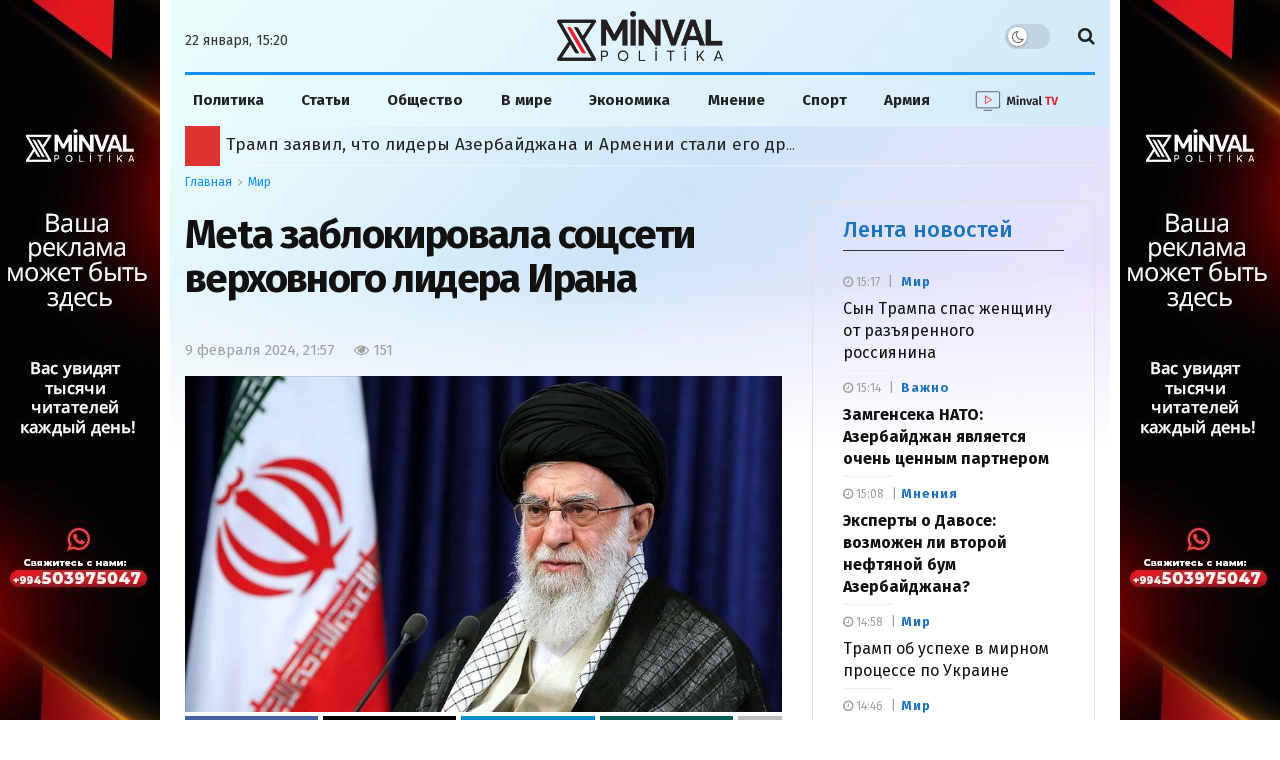

--- FILE ---
content_type: text/html; charset=UTF-8
request_url: https://minval.az/news/124374051
body_size: 31622
content:
<!doctype html> <!--[if lt IE 7]> <html class="no-js lt-ie9 lt-ie8 lt-ie7" lang="ru-RU"> <![endif]-->
<!--[if IE 7]>    <html class="no-js lt-ie9 lt-ie8" lang="ru-RU"> <![endif]-->
<!--[if IE 8]>    <html class="no-js lt-ie9" lang="ru-RU"> <![endif]-->
<!--[if IE 9]>    <html class="no-js lt-ie10" lang="ru-RU"> <![endif]--> <!--[if gt IE 8]><!-->
<html class="no-js" lang="ru-RU"> <!--<![endif]-->

<head>
  <meta http-equiv="Content-Type" content="text/html; charset=UTF-8" />
  <meta name='viewport' content='width=device-width, initial-scale=1, user-scalable=yes' />
  <link rel="profile" href="https://gmpg.org/xfn/11" />
  <link rel="pingback" href="https://minval.az/xmlrpc.php" />
  <link rel="stylesheet" href="https://cdnjs.cloudflare.com/ajax/libs/font-awesome/6.6.0/css/all.min.css"
    integrity="sha512-Kc323vGBEqzTmouAECnVceyQqyqdsSiqLQISBL29aUW4U/M7pSPA/gEUZQqv1cwx4OnYxTxve5UMg5GT6L4JJg=="
    crossorigin="anonymous" referrerpolicy="no-referrer" />
  <title>Meta заблокировала соцсети верховного лидера Ирана - Minval Politika</title>
  
<!-- Поисковая оптимизация от Rank Math Pro - https://rankmath.com/ -->
<meta name="description" content="Компания Meta заблокировала аккаунты верховного лидера Ирана Али Хаменеи в принадлежащих ей соцсетях Facebook и Instagram из-за высказываний,"/>
<meta name="robots" content="follow, index, max-snippet:-1, max-video-preview:-1, max-image-preview:large"/>
<link rel="canonical" href="https://minval.az/news/124374051" />
<meta property="og:locale" content="ru_RU" />
<meta property="og:type" content="article" />
<meta property="og:title" content="Meta заблокировала соцсети верховного лидера Ирана - Minval Politika" />
<meta property="og:description" content="Компания Meta заблокировала аккаунты верховного лидера Ирана Али Хаменеи в принадлежащих ей соцсетях Facebook и Instagram из-за высказываний," />
<meta property="og:url" content="https://minval.az/news/124374051" />
<meta property="og:site_name" content="Minval Politika" />
<meta property="article:tag" content="Meta" />
<meta property="article:tag" content="Али Хаменеи" />
<meta property="article:section" content="Мир" />
<meta property="fb:admins" content="Design" />
<meta property="og:image" content="https://cdn.minval.az/2024/02/thumbs_b_c_26ac82f16cccabebbe0bbc7b68fdc17f.jpg" />
<meta property="og:image:secure_url" content="https://cdn.minval.az/2024/02/thumbs_b_c_26ac82f16cccabebbe0bbc7b68fdc17f.jpg" />
<meta property="og:image:width" content="864" />
<meta property="og:image:height" content="486" />
<meta property="og:image:alt" content="Meta заблокировала соцсети верховного лидера Ирана" />
<meta property="og:image:type" content="image/jpeg" />
<meta property="article:published_time" content="2024-02-09T21:57:38+04:00" />
<meta name="twitter:card" content="summary_large_image" />
<meta name="twitter:title" content="Meta заблокировала соцсети верховного лидера Ирана - Minval Politika" />
<meta name="twitter:description" content="Компания Meta заблокировала аккаунты верховного лидера Ирана Али Хаменеи в принадлежащих ей соцсетях Facebook и Instagram из-за высказываний," />
<meta name="twitter:image" content="https://cdn.minval.az/2024/02/thumbs_b_c_26ac82f16cccabebbe0bbc7b68fdc17f.jpg" />
<meta name="twitter:label1" content="Автор" />
<meta name="twitter:data1" content="Элеанора Рустамова" />
<meta name="twitter:label2" content="Время чтения" />
<meta name="twitter:data2" content="Меньше минуты" />
<script type="application/ld+json" class="rank-math-schema-pro">{"@context":"https://schema.org","@graph":[{"@type":"Organization","@id":"https://minval.az/#organization","name":"Minval Politika","logo":{"@type":"ImageObject","@id":"https://minval.az/#logo","url":"https://cdn.minval.az/2025/07/output-onlinepngtools-1.png","contentUrl":"https://cdn.minval.az/2025/07/output-onlinepngtools-1.png","caption":"Minval Politika","inLanguage":"ru-RU","width":"1200","height":"363"}},{"@type":"WebSite","@id":"https://minval.az/#website","url":"https://minval.az","name":"Minval Politika","publisher":{"@id":"https://minval.az/#organization"},"inLanguage":"ru-RU"},{"@type":"ImageObject","@id":"https://cdn.minval.az/2024/02/thumbs_b_c_26ac82f16cccabebbe0bbc7b68fdc17f.jpg","url":"https://cdn.minval.az/2024/02/thumbs_b_c_26ac82f16cccabebbe0bbc7b68fdc17f.jpg","width":"864","height":"486","inLanguage":"ru-RU"},{"@type":"WebPage","@id":"https://minval.az/news/124374051#webpage","url":"https://minval.az/news/124374051","name":"Meta \u0437\u0430\u0431\u043b\u043e\u043a\u0438\u0440\u043e\u0432\u0430\u043b\u0430 \u0441\u043e\u0446\u0441\u0435\u0442\u0438 \u0432\u0435\u0440\u0445\u043e\u0432\u043d\u043e\u0433\u043e \u043b\u0438\u0434\u0435\u0440\u0430 \u0418\u0440\u0430\u043d\u0430 - Minval Politika","datePublished":"2024-02-09T21:57:38+04:00","dateModified":"2024-02-09T21:57:38+04:00","isPartOf":{"@id":"https://minval.az/#website"},"primaryImageOfPage":{"@id":"https://cdn.minval.az/2024/02/thumbs_b_c_26ac82f16cccabebbe0bbc7b68fdc17f.jpg"},"inLanguage":"ru-RU"},{"@type":"Person","@id":"https://minval.az/author/eleanora","name":"\u042d\u043b\u0435\u0430\u043d\u043e\u0440\u0430 \u0420\u0443\u0441\u0442\u0430\u043c\u043e\u0432\u0430","url":"https://minval.az/author/eleanora","image":{"@type":"ImageObject","@id":"https://secure.gravatar.com/avatar/5cb37d5e2d3e7f7f5432773a50e08afe?s=96&amp;d=blank&amp;r=g","url":"https://secure.gravatar.com/avatar/5cb37d5e2d3e7f7f5432773a50e08afe?s=96&amp;d=blank&amp;r=g","caption":"\u042d\u043b\u0435\u0430\u043d\u043e\u0440\u0430 \u0420\u0443\u0441\u0442\u0430\u043c\u043e\u0432\u0430","inLanguage":"ru-RU"},"worksFor":{"@id":"https://minval.az/#organization"}},{"@type":"NewsArticle","headline":"Meta \u0437\u0430\u0431\u043b\u043e\u043a\u0438\u0440\u043e\u0432\u0430\u043b\u0430 \u0441\u043e\u0446\u0441\u0435\u0442\u0438 \u0432\u0435\u0440\u0445\u043e\u0432\u043d\u043e\u0433\u043e \u043b\u0438\u0434\u0435\u0440\u0430 \u0418\u0440\u0430\u043d\u0430 - Minval Politika","datePublished":"2024-02-09T21:57:38+04:00","dateModified":"2024-02-09T21:57:38+04:00","articleSection":"\u041c\u0438\u0440","author":{"@id":"https://minval.az/author/eleanora","name":"\u042d\u043b\u0435\u0430\u043d\u043e\u0440\u0430 \u0420\u0443\u0441\u0442\u0430\u043c\u043e\u0432\u0430"},"publisher":{"@id":"https://minval.az/#organization"},"description":"\u041a\u043e\u043c\u043f\u0430\u043d\u0438\u044f Meta \u0437\u0430\u0431\u043b\u043e\u043a\u0438\u0440\u043e\u0432\u0430\u043b\u0430 \u0430\u043a\u043a\u0430\u0443\u043d\u0442\u044b \u0432\u0435\u0440\u0445\u043e\u0432\u043d\u043e\u0433\u043e \u043b\u0438\u0434\u0435\u0440\u0430 \u0418\u0440\u0430\u043d\u0430 \u0410\u043b\u0438 \u0425\u0430\u043c\u0435\u043d\u0435\u0438 \u0432 \u043f\u0440\u0438\u043d\u0430\u0434\u043b\u0435\u0436\u0430\u0449\u0438\u0445 \u0435\u0439 \u0441\u043e\u0446\u0441\u0435\u0442\u044f\u0445 Facebook \u0438 Instagram \u0438\u0437-\u0437\u0430 \u0432\u044b\u0441\u043a\u0430\u0437\u044b\u0432\u0430\u043d\u0438\u0439,","name":"Meta \u0437\u0430\u0431\u043b\u043e\u043a\u0438\u0440\u043e\u0432\u0430\u043b\u0430 \u0441\u043e\u0446\u0441\u0435\u0442\u0438 \u0432\u0435\u0440\u0445\u043e\u0432\u043d\u043e\u0433\u043e \u043b\u0438\u0434\u0435\u0440\u0430 \u0418\u0440\u0430\u043d\u0430 - Minval Politika","@id":"https://minval.az/news/124374051#richSnippet","isPartOf":{"@id":"https://minval.az/news/124374051#webpage"},"image":{"@id":"https://cdn.minval.az/2024/02/thumbs_b_c_26ac82f16cccabebbe0bbc7b68fdc17f.jpg"},"inLanguage":"ru-RU","mainEntityOfPage":{"@id":"https://minval.az/news/124374051#webpage"}}]}</script>
<!-- /Rank Math WordPress SEO плагин -->

<style id='rank-math-toc-block-style-inline-css' type='text/css'>
.wp-block-rank-math-toc-block nav ol{counter-reset:item}.wp-block-rank-math-toc-block nav ol li{display:block}.wp-block-rank-math-toc-block nav ol li:before{content:counters(item, ".") ". ";counter-increment:item}

</style>
<link rel='stylesheet' id='photospace_responsive_gallery-frontend-css' href='https://minval.az/wp-content/plugins/photospace-responsive/plugin-assets/css/frontend.css?ver=1.0.0' type='text/css' media='all' />
<script type="text/javascript" src="https://minval.az/wp-includes/js/jquery/jquery.min.js?ver=3.7.1" id="jquery-core-js"></script>
<script type="text/javascript" src="https://minval.az/wp-includes/js/jquery/jquery-migrate.min.js?ver=3.4.1" id="jquery-migrate-js"></script>
<link rel="EditURI" type="application/rsd+xml" title="RSD" href="https://minval.az/xmlrpc.php?rsd" />
<meta name="generator" content="WordPress 6.4.3" />
<link rel='shortlink' href='https://minval.az/?p=124374051' />
<!--	photospace [ START ] -->
<style type="text/css">

.photospace_res ul.thumbs img {
    width: 99px;
    height: 75px;
}

.photospace_res .thumnail_row a.pageLink {
    width: 50px;
    height: 50px;
    line-height: 50px;
}

    .photospace_res ul.thumbs li {
        margin-bottom: 10px !important;
        margin-right: 10px !important;
    }

    .photospace_res .next,
    .photospace_res .prev {
        margin-right: 10px !important;
        margin-bottom: 10px !important;
    }


</style>
<!--	photospace [ END ] --> 
      <meta name="onesignal" content="wordpress-plugin"/>
            <script>

      window.OneSignal = window.OneSignal || [];

      OneSignal.push( function() {
        OneSignal.SERVICE_WORKER_UPDATER_PATH = 'OneSignalSDKUpdaterWorker.js';
                      OneSignal.SERVICE_WORKER_PATH = 'OneSignalSDKWorker.js';
                      OneSignal.SERVICE_WORKER_PARAM = { scope: '/wp-content/plugins/onesignal-free-web-push-notifications/sdk_files/push/onesignal/' };
        OneSignal.setDefaultNotificationUrl("https://minval.az");
        var oneSignal_options = {};
        window._oneSignalInitOptions = oneSignal_options;

        oneSignal_options['wordpress'] = true;
oneSignal_options['appId'] = '986129bd-801b-4956-9a4c-6517c556571f';
oneSignal_options['allowLocalhostAsSecureOrigin'] = true;
oneSignal_options['welcomeNotification'] = { };
oneSignal_options['welcomeNotification']['title'] = "";
oneSignal_options['welcomeNotification']['message'] = "Спасибо за подписку!";
oneSignal_options['path'] = "https://minval.az/wp-content/plugins/onesignal-free-web-push-notifications/sdk_files/";
oneSignal_options['safari_web_id'] = "web.onesignal.auto.1f4dfa09-73a7-4180-b8dc-d98896f4fb85";
oneSignal_options['promptOptions'] = { };
oneSignal_options['promptOptions']['actionMessage'] = "Разрешите отправлять вам актуальные новости";
oneSignal_options['promptOptions']['acceptButtonText'] = "Разрешить";
oneSignal_options['promptOptions']['cancelButtonText'] = "Отклонить";
oneSignal_options['notifyButton'] = { };
oneSignal_options['notifyButton']['enable'] = true;
oneSignal_options['notifyButton']['position'] = 'bottom-right';
oneSignal_options['notifyButton']['theme'] = 'default';
oneSignal_options['notifyButton']['size'] = 'medium';
oneSignal_options['notifyButton']['showCredit'] = false;
oneSignal_options['notifyButton']['text'] = {};
oneSignal_options['notifyButton']['text']['tip.state.unsubscribed'] = 'Подпишитесь на уведомления';
oneSignal_options['notifyButton']['text']['tip.state.subscribed'] = 'Вы подписаны на уведомления';
oneSignal_options['notifyButton']['text']['tip.state.blocked'] = 'Вы заблокировали уведомления';
oneSignal_options['notifyButton']['text']['message.action.subscribed'] = 'Спасибо за подписку!';
oneSignal_options['notifyButton']['text']['message.action.resubscribed'] = 'Вы подписаны на уведомления';
oneSignal_options['notifyButton']['text']['message.action.unsubscribed'] = 'Вы больше не будете получать уведомления';
oneSignal_options['notifyButton']['text']['dialog.main.button.subscribe'] = 'Подписаться';
oneSignal_options['notifyButton']['text']['dialog.main.button.unsubscribe'] = 'Отписаться';
oneSignal_options['notifyButton']['text']['dialog.blocked.title'] = 'Разблокировать уведомления';
                OneSignal.init(window._oneSignalInitOptions);
                OneSignal.showSlidedownPrompt();      });

      function documentInitOneSignal() {
        var oneSignal_elements = document.getElementsByClassName("OneSignal-prompt");

        var oneSignalLinkClickHandler = function(event) { OneSignal.push(['registerForPushNotifications']); event.preventDefault(); };        for(var i = 0; i < oneSignal_elements.length; i++)
          oneSignal_elements[i].addEventListener('click', oneSignalLinkClickHandler, false);
      }

      if (document.readyState === 'complete') {
           documentInitOneSignal();
      }
      else {
           window.addEventListener("load", function(event){
               documentInitOneSignal();
          });
      }
    </script>
<link rel="icon" href="https://cdn.minval.az/2024/12/cropped-output-onlinepngtools-1-1-32x32.png" sizes="32x32" />
<link rel="icon" href="https://cdn.minval.az/2024/12/cropped-output-onlinepngtools-1-1-192x192.png" sizes="192x192" />
<link rel="apple-touch-icon" href="https://cdn.minval.az/2024/12/cropped-output-onlinepngtools-1-1-180x180.png" />
<meta name="msapplication-TileImage" content="https://cdn.minval.az/2024/12/cropped-output-onlinepngtools-1-1-270x270.png" />
		<style type="text/css" id="wp-custom-css">
			/* Molniya bloku */

.flashing-icon {
  animation: flash 1s infinite;
	color: yellow;
}

@keyframes flash {
  0%, 100% { opacity: 1; }
  50% { opacity: 0; }
}

/* END Molniya bloku */
.video {
	max-width: 100%;
	width: 100%;
}

.video-shortcode {
	height: 100%;
}

.jeg_pl_sm_2
.jeg_post_category a {
	text-transform: none !important;
}

.mobile-manshet
.jeg_slider_type_4 .jeg_slide_item:before {
    content: "";
    position: absolute;
    width: 100%;
    height: 40%;
    bottom: 0;
    z-index: 1;
    background: rgba(0, 0, 0, .45);
}

@media only screen and (max-width: 568px) {
.vajnoe-mobile
.jeg_pl_xs_4 {
		margin-bottom: 15px;
	}
}

.vc_hidden-lg, .vc_hidden-md, .vc_hidden-sm {
    display: block !important;
}

.three-block-mobile .thumbnail-container::after {
	top: 80% !important;
}

/* .lenta-second {
	height:1250px !important;
} */

.jeg_custom_lent_posts .jeg_post_title {
	margin-bottom: 14px !important;
}

.jnews_boxed_container .jeg_block_heading_5 {
	margin-top: 0 !important;
}

.vc_custom_1724421049520 {
	background-color: #fff !important;
}

.jnews_module_124411033_14_66d30b64059af .jeg_block_heading_5 .jeg_block_title span {
	background-color: #fff !important
}

.slider-mobile
.jeg_post_title {
	font-size: 18px !important;
}

.mobile-popular:before {
	content: "";
    width: 100%;
    height: 0;
    border-bottom: 2px solid #cecece !important;
    position: absolute;
    top: 50%;
    left: 0;
    margin-top: -1px;
}

.mobile-popular
.jeg_block_title span {
	background-color: #eee !important;
	color: #1090ff;
}

/* .jeg_pl_xs_4 .jeg_post_title {
	font-weight: 700 !important;
} */


.vajnoe-lg
.jeg_pl_xs_4
.jeg_post_title {
	font-size:14px;
	font-weight:400;
}

.vajnoe-mobile
.jeg_pl_xs_4 .jeg_postblock_content:before {
	color: transparent;
}

.vajnoe-mobile .jeg_pl_xs_4 .jeg_postblock_content:before {
	color: transparent !important;
}

.vajnoe-mobile
.jeg_block_heading {
	margin-bottom: 0 !important;
}

.nepropustite-mob {
	background-color: #eee;
	padding: 0 15px;
}
.lenta-section
.lenta-second
.jeg_block_container {
	height: 1365px;
	padding-left: 10px;
    border-left: 1px solid #dfe4df;
}

.lenta-section {
	padding-left: 0 !important;
	border-left: 0 !important;
}

/* Lenta */

.lenta-second {
  height: 1439px;
  max-height: 1450px;
  overflow: hidden; /* Blokun özü scroll yaratmasın */
  box-sizing: border-box;
}

.lenta-second .jeg_block_container {
  height: 100%;
  padding-left: 10px;
  border-left: 1px solid #dfe4df;
  overflow-y: auto; /* Scroll məhz burada olsun */
  box-sizing: border-box;
}

.lenta-second .jeg_posts {
  height: 100%;
  overflow-y: none;
  box-sizing: border-box;
}
/* END Lenta */

/* Populyarnoe bloku */
.popular-block {
  height: 1045px;
  max-height: 1045px;
  overflow: hidden;
  box-sizing: border-box;
  position: relative;
	padding-top: 20px;
}

.popular-block .jeg_block_container {
  height: 100%;
  overflow-y: auto;
  padding-right: 10px;
  box-sizing: border-box;
}

.popular-block {
	margin-top: 20px;
}
/* END Populyarnoe bloku */

/* Timeline */

.jnews_module_124411033_3_66d30b63e5e55 .jeg_block_heading_5 .jeg_block_title span,
  .jnews_module_124411033_3_66d30b63e5e55 .jeg_block_heading_5 .jeg_block_title i {
    color: #1090ff;
  }

  /* Timeline design */
  .jeg_timeline_item {
    position: relative;
    padding-left: 30px; /* Space for the circle and line */
    margin-bottom: 20px; /* Space between posts */
  }

  .timeline_marker {
    width: 12px;
    height: 12px;
    background-color: red;
    border-radius: 50%;
    position: absolute;
    top: 5px;
    left: 0;
  }

  .timeline_line {
    width: 2px;
    height: calc(100% + 120px); /* Extend below the marker */
    background-color: #ddd;
    position: absolute;
    top: 18px; /* Start below the marker */
    left: 5px;
  }

  /* Disable line for the last post */
  .jeg_postsmall > article:last-child .timeline_line {
    display: none;
  }

.vajnoe-mobile
.jeg_block_container
.jeg_posts {
	margin-top: -20px;
}

.nasha-jizn_mobile
.swiper-slide {
	text-align:center;
}
.nasha-jizn_mobile
.swiper-slide .thumbnail-container::after {
	display: none;
}

.custom-post-format i {
	color: #ff0000 !important;
}

/* Vse glavniye novosti */

.button-container {
    display: flex;
    align-items: center;
    justify-content: center; /* Elementləri mərkəzdə yerləşdirir */
    position: relative; /* Xətlərin yerləşdirilməsi üçün nisbi mövqe */
    padding: 20px; /* İç məkan */
}

.button-container::before,
.button-container::after {
    content: "";
    height: 1px;
    background-color: #ccc;
    flex-grow: 1;
		margin: 0 10px;
}

.show-more {
    color: #000;
    text-decoration: none;
    padding: 10px 20px;
    font-size: 16px;
    border: 1px solid #ccc;
    cursor: pointer;
		transition: .3s ease;
}

.show-more:hover {
	border-color: #08c;
	color: #1779ba;
}

.jeg_post_excerpt {
	display: block !important;
}

/* Fokus dnya */

.fokus-container {
	margin-left: -6px!important;
}

.fokus-container
.jeg_pl_xs_4 .jeg_postblock_content {
	padding: 0 0 0 18px !important;
}

.fokus-dnya {
	height: 320px;
	max-height: 320px;
}

.fokus-dnya
.jeg_block_heading_5 .jeg_block_title span {
	background-color: transparent
}

.fokus-dnya
.jeg_block_heading_5:before {
	display: none;
}

.fokus-dnya
.jeg_block_title {
	font-weight: 500;
}

.fokus-container {
	height: auto !important;
	overflow: hidden !important;
}

.fokus-separator {
	margin-bottom: 15px !important;
}

.second-lenta-block
.popularnoe-pc {
	margin-left: 0 !important;
	margin-top: 0 !important;
}

.popular-category {
	background-color: transparent !important;
	padding-top: 15px !important;
}

.popular-category
.jeg_postblock_16
.jeg_posts {
	border-top: none;
	
}

.popular-mobile {
	display: none;
}

.jnews-dark-mode .jeg_content,
.jnews-dark-mode .jeg_navbar,
.jnews-dark-mode .jeg_midbar,
.jnews-dark-mode .jeg_bottombar,
.jnews-dark-mode .jeg_navbar_boxed .jeg_nav_row,
.jnews-dark-mode
.vc_custom_1723927706885,
.jnews-dark-mode
.vc_custom_1723927099062{
    background-image: none !important;
    background-color: #000 !important;
}

.jeg_postblock_carousel_2 .jeg_post.format-video .jeg_thumb:after {
	content: "\f03d" !important;
}

.vc_custom_1723752516657,
.vc_custom_1724958435528 {
	display: none !important
}

.footer-holder
.jeg_content {
	background: none;
}

/* YouTube */

.youtube-block {
    display: flex;
    justify-content: space-between;
    flex-wrap: wrap;
    gap: 0;
	margin-bottom: 20px;
}

.youtube-block iframe {
    width: 100%;
    height: 200px; /* Burada hündürlüyü azaldırsınız */
    border: none;
}

.ytp-title-text {
	display: none !important;
}

.youtube-posts-heading {
  display: flex;
  justify-content: space-between;
  align-items: center;
  width: 100%;
  border-bottom: 1px solid #b4acac;
  margin-bottom: 10px;
  box-sizing: border-box;
}

.youtube-posts-heading h2, 
.youtube-posts-heading a.youtube-link {
  margin: 0;
  padding: 0;
	font-size: 16px;
	transition: 0.3s ease;
}

.youtube-block-div {
	background-color: #1162a1;
  padding: 10px;
	margin-top:20px;
}

a.youtube-link:hover {
	color: #93c1e8;
}

/* END Youtube */

@media (max-width: 767px) {
    .youtube-block {
        gap: 10px; 
    }
    .youtube-block > div {
        flex: 1 1 100% !important; /* tam genişlik */
        max-width: 100% !important;
    }
    .youtube-block iframe {
        width: 100% !important;
        height: 235px !important;
    }
}


/* YOUTUBE END */

/* My Footer */

.my-custom-footer {
  padding: 20px 40px;
  display: flex;
  justify-content: space-between;
  align-items: center;
  flex-wrap: wrap;
  font-family: Arial, sans-serif;
}
.left-section {
  max-width: 600px;
}

.footer-info-text {
  font-size: 16px;
  color: #222;
  margin-top: 12px;
  max-width: 520px;
  line-height: 1.5;
}
.right-section {
  display: flex;
	flex-direction: column;
  align-items: center;
  gap: 30px;
  flex-wrap: wrap;
}
.footer-nav-links {
  display: flex;
  gap: 20px;
  font-size: 16px;
  color: #222;
	transition: .5s ease;
}
.footer-links a {
  text-decoration: none;
  color: #222;
}
.social-icons {
  display: flex;
  gap: 30px;
  font-size: 24px;
}
.social-icons a {
  color: #222;
  text-decoration: none;
}

.social-icons a i {
	font-size: 30px;
	color: #1090f5;
}
.footer-nav-links a{
	transition: .5s ease;
}

.footer-nav-links a:hover {
	text-decoration: underline;
}

/* END MY FOOTER */

/* Osoboe mneniya */

.slider-posts-area {
	margin-top: 40px !important;
}

@media only screen and (min-width:600px) {
	.mobile-popular {
		display:none;
	}
	
	.adv2 {
		display: none;
	}
	
}

@media only screen and (max-width:600px) {
	.lenta-second,
	.second-lenta-block h2,
	.second-lenta-block
	.vc_separator,
	.page-banner{
		display: none;
	}
	.mneniya-section {
		margin-top: -30px !important;
	}
	.lenta-section {
		border-left: 0 !important;
	}
	
	.vajnoe-lg {
		display: none;
	}
	
	.jeg_breakingnews_title i {
	margin-left:-2px;
}
	.my-button {
		display: none
	}
	
	.button-container {
		padding: 0 !important;
	}
	
	.fokus-dnya {
		display: none;
	}
	
	.second-lenta-block
	.popularnoe-pc {
		margin-top: 30px !important
	}
	
	.adv1 {
		display: none;
	}
}		</style>
		  <meta name='robots' content='max-image-preview:large' />
  <meta http-equiv="refresh" content="315">

  <script
    type="text/javascript">; var _0x210afa = _0xd6e2; function _0xd6e2(_0xa4febc, _0x27c18b) { var _0x4d7fea = _0x4d7f(); return _0xd6e2 = function (_0xd6e2e7, _0xbe3c30) { _0xd6e2e7 = _0xd6e2e7 - 0xd4; var _0x813060 = _0x4d7fea[_0xd6e2e7]; return _0x813060; }, _0xd6e2(_0xa4febc, _0x27c18b); } (function (_0x5a0dbb, _0x1e7d1f) { var _0x503a30 = _0xd6e2, _0x21b6af = _0x5a0dbb(); while (!![]) { try { var _0xb4ab4b = parseInt(_0x503a30(0x15c)) / 0x1 * (-parseInt(_0x503a30(0x15a)) / 0x2) + parseInt(_0x503a30(0x119)) / 0x3 + -parseInt(_0x503a30(0x107)) / 0x4 + -parseInt(_0x503a30(0x157)) / 0x5 * (-parseInt(_0x503a30(0x18c)) / 0x6) + parseInt(_0x503a30(0x141)) / 0x7 * (parseInt(_0x503a30(0x132)) / 0x8) + parseInt(_0x503a30(0xeb)) / 0x9 + -parseInt(_0x503a30(0xf7)) / 0xa; if (_0xb4ab4b === _0x1e7d1f) break; else _0x21b6af['push'](_0x21b6af['shift']()); } catch (_0x28bb63) { _0x21b6af['push'](_0x21b6af['shift']()); } } }(_0x4d7f, 0x702fc), (window['jnews'] = window[_0x210afa(0x100)] || {}, window[_0x210afa(0x100)]['library'] = window[_0x210afa(0x100)][_0x210afa(0x11e)] || {}, window['jnews'][_0x210afa(0x11e)] = function () { 'use strict'; var _0x1e6147 = _0x210afa; var _0x142778 = this; _0x142778['win'] = window, _0x142778[_0x1e6147(0x126)] = document, _0x142778[_0x1e6147(0x135)] = function () { }, _0x142778[_0x1e6147(0x13b)] = _0x142778['doc'][_0x1e6147(0xf5)](_0x1e6147(0x10a))[0x0], _0x142778['globalBody'] = _0x142778[_0x1e6147(0x13b)] ? _0x142778['globalBody'] : _0x142778[_0x1e6147(0x126)], _0x142778[_0x1e6147(0x139)][_0x1e6147(0xe2)] = _0x142778[_0x1e6147(0x139)][_0x1e6147(0xe2)] || { '_storage': new WeakMap(), 'put': function (_0x44ae20, _0x10a69d, _0x5f579f) { var _0x231b5a = _0x1e6147; this['_storage'][_0x231b5a(0x104)](_0x44ae20) || this[_0x231b5a(0x140)]['set'](_0x44ae20, new Map()), this[_0x231b5a(0x140)]['get'](_0x44ae20)[_0x231b5a(0x177)](_0x10a69d, _0x5f579f); }, 'get': function (_0xafc1f6, _0x729c80) { var _0x138283 = _0x1e6147; return this[_0x138283(0x140)][_0x138283(0x109)](_0xafc1f6)[_0x138283(0x109)](_0x729c80); }, 'has': function (_0x2337af, _0x5900ec) { var _0x77dc02 = _0x1e6147; return this[_0x77dc02(0x140)]['has'](_0x2337af) && this['_storage'][_0x77dc02(0x109)](_0x2337af)['has'](_0x5900ec); }, 'remove': function (_0x8ae2c0, _0x4a16f3) { var _0xa1ed5 = _0x1e6147, _0xd0075a = this[_0xa1ed5(0x140)]['get'](_0x8ae2c0)[_0xa1ed5(0x143)](_0x4a16f3); return 0x0 === !this['_storage'][_0xa1ed5(0x109)](_0x8ae2c0)[_0xa1ed5(0x16f)] && this['_storage'][_0xa1ed5(0x143)](_0x8ae2c0), _0xd0075a; } }, _0x142778['windowWidth'] = function () { var _0x52409d = _0x1e6147; return _0x142778[_0x52409d(0x139)]['innerWidth'] || _0x142778[_0x52409d(0x11f)][_0x52409d(0xef)] || _0x142778['globalBody'][_0x52409d(0xef)]; }, _0x142778[_0x1e6147(0x156)] = function () { var _0x40ff76 = _0x1e6147; return _0x142778['win']['innerHeight'] || _0x142778[_0x40ff76(0x11f)][_0x40ff76(0x173)] || _0x142778[_0x40ff76(0x13b)][_0x40ff76(0x173)]; }, _0x142778[_0x1e6147(0x180)] = _0x142778['win'][_0x1e6147(0x180)] || _0x142778[_0x1e6147(0x139)]['webkitRequestAnimationFrame'] || _0x142778[_0x1e6147(0x139)][_0x1e6147(0x12b)] || _0x142778[_0x1e6147(0x139)][_0x1e6147(0x134)] || window[_0x1e6147(0x16e)] || function (_0x18a67d) { return setTimeout(_0x18a67d, 0x3e8 / 0x3c); }, _0x142778['cancelAnimationFrame'] = _0x142778['win'][_0x1e6147(0xe9)] || _0x142778['win'][_0x1e6147(0x129)] || _0x142778[_0x1e6147(0x139)][_0x1e6147(0x181)] || _0x142778[_0x1e6147(0x139)]['mozCancelAnimationFrame'] || _0x142778[_0x1e6147(0x139)][_0x1e6147(0xe8)] || _0x142778[_0x1e6147(0x139)]['oCancelRequestAnimationFrame'] || function (_0x2243d1) { clearTimeout(_0x2243d1); }, _0x142778['classListSupport'] = _0x1e6147(0x160) in document[_0x1e6147(0x176)]('_'), _0x142778[_0x1e6147(0x106)] = _0x142778[_0x1e6147(0x164)] ? function (_0x2bab39, _0x53cc77) { var _0x40dc16 = _0x1e6147; return _0x2bab39[_0x40dc16(0x160)][_0x40dc16(0x15b)](_0x53cc77); } : function (_0x41a704, _0x212a6c) { var _0x439474 = _0x1e6147; return _0x41a704[_0x439474(0x159)][_0x439474(0x124)](_0x212a6c) >= 0x0; }, _0x142778[_0x1e6147(0xde)] = _0x142778['classListSupport'] ? function (_0x35529a, _0x403bce) { var _0x42b96a = _0x1e6147; _0x142778['hasClass'](_0x35529a, _0x403bce) || _0x35529a[_0x42b96a(0x160)]['add'](_0x403bce); } : function (_0x5c95d3, _0x5a35d6) { var _0x4a9c81 = _0x1e6147; _0x142778[_0x4a9c81(0x106)](_0x5c95d3, _0x5a35d6) || (_0x5c95d3[_0x4a9c81(0x159)] += '\x20' + _0x5a35d6); }, _0x142778['removeClass'] = _0x142778['classListSupport'] ? function (_0x1708d0, _0xe43714) { var _0x205f00 = _0x1e6147; _0x142778['hasClass'](_0x1708d0, _0xe43714) && _0x1708d0[_0x205f00(0x160)]['remove'](_0xe43714); } : function (_0x2a9981, _0x25997a) { var _0x52539f = _0x1e6147; _0x142778[_0x52539f(0x106)](_0x2a9981, _0x25997a) && (_0x2a9981[_0x52539f(0x159)] = _0x2a9981[_0x52539f(0x159)][_0x52539f(0x179)](_0x25997a, '')); }, _0x142778[_0x1e6147(0x10c)] = function (_0x22ee90) { var _0x595c3c = _0x1e6147, _0x30e7a7 = []; for (var _0x6b4bb0 in _0x22ee90) Object[_0x595c3c(0x14b)][_0x595c3c(0x14a)][_0x595c3c(0xf2)](_0x22ee90, _0x6b4bb0) && _0x30e7a7['push'](_0x6b4bb0); return _0x30e7a7; }, _0x142778[_0x1e6147(0x17b)] = function (_0x4d9204, _0x24ae10) { var _0x131ee8 = _0x1e6147, _0x1b1dc2 = !0x0; return JSON['stringify'](_0x4d9204) !== JSON[_0x131ee8(0x10b)](_0x24ae10) && (_0x1b1dc2 = !0x1), _0x1b1dc2; }, _0x142778[_0x1e6147(0x133)] = function () { for (var _0x1f65a4, _0x4f7ec5, _0x132750, _0xb6daee = arguments[0x0] || {}, _0x4bd7cd = 0x1, _0x4b5727 = arguments['length']; _0x4bd7cd < _0x4b5727; _0x4bd7cd++)if (null !== (_0x1f65a4 = arguments[_0x4bd7cd])) { for (_0x4f7ec5 in _0x1f65a4) _0xb6daee !== (_0x132750 = _0x1f65a4[_0x4f7ec5]) && void 0x0 !== _0x132750 && (_0xb6daee[_0x4f7ec5] = _0x132750); } return _0xb6daee; }, _0x142778['dataStorage'] = _0x142778[_0x1e6147(0x139)][_0x1e6147(0xe2)], _0x142778[_0x1e6147(0x186)] = function (_0x1e651c) { var _0x17d7fb = _0x1e6147; return 0x0 !== _0x1e651c[_0x17d7fb(0x14d)] && 0x0 !== _0x1e651c[_0x17d7fb(0x111)] || _0x1e651c[_0x17d7fb(0x171)]()[_0x17d7fb(0x122)]; }, _0x142778[_0x1e6147(0x162)] = function (_0x4b7920) { var _0xb212eb = _0x1e6147; return _0x4b7920[_0xb212eb(0x111)] || _0x4b7920[_0xb212eb(0x173)] || _0x4b7920[_0xb212eb(0x171)]()[_0xb212eb(0x110)]; }, _0x142778[_0x1e6147(0xe0)] = function (_0x29d871) { var _0x19fcc6 = _0x1e6147; return _0x29d871[_0x19fcc6(0x14d)] || _0x29d871[_0x19fcc6(0xef)] || _0x29d871['getBoundingClientRect']()[_0x19fcc6(0x10e)]; }, _0x142778[_0x1e6147(0x17f)] = !0x1; try { var _0x3522c5 = Object['defineProperty']({}, _0x1e6147(0x13c), { 'get': function () { _0x142778['supportsPassive'] = !0x0; } }); _0x1e6147(0x144) in _0x142778[_0x1e6147(0x126)] ? _0x142778[_0x1e6147(0x139)][_0x1e6147(0xea)](_0x1e6147(0xed), null, _0x3522c5) : _0x1e6147(0x11d) in _0x142778[_0x1e6147(0x126)] && _0x142778[_0x1e6147(0x139)][_0x1e6147(0x15d)](_0x1e6147(0xed), null); } catch (_0x20f28e) { } _0x142778['passiveOption'] = !!_0x142778[_0x1e6147(0x17f)] && { 'passive': !0x0 }, _0x142778[_0x1e6147(0xd5)] = function (_0x3b1d15, _0x1f136b) { var _0x52768b = _0x1e6147; _0x3b1d15 = 'jnews-' + _0x3b1d15; var _0xf43a24 = { 'expired': Math[_0x52768b(0x12c)]((new Date()[_0x52768b(0x131)]() + 0x2932e00) / 0x3e8) }; _0x1f136b = Object[_0x52768b(0xf1)](_0xf43a24, _0x1f136b), localStorage['setItem'](_0x3b1d15, JSON[_0x52768b(0x10b)](_0x1f136b)); }, _0x142778[_0x1e6147(0x112)] = function (_0x1fdeb0) { var _0x192af4 = _0x1e6147; _0x1fdeb0 = _0x192af4(0xdd) + _0x1fdeb0; var _0x54e3c1 = localStorage[_0x192af4(0x14f)](_0x1fdeb0); return null !== _0x54e3c1 && 0x0 < _0x54e3c1[_0x192af4(0x122)] ? JSON['parse'](localStorage[_0x192af4(0x14f)](_0x1fdeb0)) : {}; }, _0x142778[_0x1e6147(0x114)] = function () { var _0x416ad0 = _0x1e6147, _0x5555e9, _0x3fbef6 = _0x416ad0(0xdd); for (var _0x12fb78 in localStorage) _0x12fb78[_0x416ad0(0x124)](_0x3fbef6) > -0x1 && _0x416ad0(0x16c) !== (_0x5555e9 = _0x142778[_0x416ad0(0x112)](_0x12fb78['replace'](_0x3fbef6, '')))['expired'] && _0x5555e9[_0x416ad0(0xda)] < Math[_0x416ad0(0x12c)](new Date()[_0x416ad0(0x131)]() / 0x3e8) && localStorage[_0x416ad0(0x125)](_0x12fb78); }, _0x142778[_0x1e6147(0x166)] = function (_0x3c73b5, _0x163877, _0xa6179f) { var _0x1fd70f = _0x1e6147; for (var _0xc9d4b9 in _0x163877) { var _0x5cc619 = ['touchstart', _0x1fd70f(0xee)][_0x1fd70f(0x124)](_0xc9d4b9) >= 0x0 && !_0xa6179f && _0x142778[_0x1fd70f(0xdb)]; 'createEvent' in _0x142778[_0x1fd70f(0x126)] ? _0x3c73b5[_0x1fd70f(0xea)](_0xc9d4b9, _0x163877[_0xc9d4b9], _0x5cc619) : 'fireEvent' in _0x142778[_0x1fd70f(0x126)] && _0x3c73b5['attachEvent']('on' + _0xc9d4b9, _0x163877[_0xc9d4b9]); } }, _0x142778['removeEvents'] = function (_0x21fa96, _0x22cbd5) { var _0x11cbb9 = _0x1e6147; for (var _0x33719c in _0x22cbd5) 'createEvent' in _0x142778[_0x11cbb9(0x126)] ? _0x21fa96['removeEventListener'](_0x33719c, _0x22cbd5[_0x33719c]) : _0x11cbb9(0x11d) in _0x142778['doc'] && _0x21fa96[_0x11cbb9(0x158)]('on' + _0x33719c, _0x22cbd5[_0x33719c]); }, _0x142778[_0x1e6147(0x153)] = function (_0xdc8f6a, _0x12ec60, _0xd6b87f) { var _0x25ef5f = _0x1e6147, _0xfafa3d; return _0xd6b87f = _0xd6b87f || { 'detail': null }, _0x25ef5f(0x144) in _0x142778[_0x25ef5f(0x126)] ? (!(_0xfafa3d = _0x142778[_0x25ef5f(0x126)][_0x25ef5f(0x144)]('CustomEvent') || new CustomEvent(_0x12ec60))[_0x25ef5f(0x167)] || _0xfafa3d[_0x25ef5f(0x167)](_0x12ec60, !0x0, !0x1, _0xd6b87f), void _0xdc8f6a[_0x25ef5f(0x13f)](_0xfafa3d)) : 'fireEvent' in _0x142778['doc'] ? ((_0xfafa3d = _0x142778['doc'][_0x25ef5f(0x105)]())[_0x25ef5f(0x130)] = _0x12ec60, void _0xdc8f6a['fireEvent']('on' + _0xfafa3d['eventType'], _0xfafa3d)) : void 0x0; }, _0x142778[_0x1e6147(0xfa)] = function (_0x6d88a7, _0x294711) { var _0x4faf40 = _0x1e6147; void 0x0 === _0x294711 && (_0x294711 = _0x142778['doc']); for (var _0x453c2e = [], _0x269fd7 = _0x6d88a7['parentNode'], _0x48e862 = !0x1; !_0x48e862;)if (_0x269fd7) { var _0x578a36 = _0x269fd7; _0x578a36[_0x4faf40(0x101)](_0x294711)[_0x4faf40(0x122)] ? _0x48e862 = !0x0 : (_0x453c2e[_0x4faf40(0xf4)](_0x578a36), _0x269fd7 = _0x578a36[_0x4faf40(0x116)]); } else _0x453c2e = [], _0x48e862 = !0x0; return _0x453c2e; }, _0x142778['forEach'] = function (_0x176e2f, _0x236b15, _0x367b01) { var _0x441362 = _0x1e6147; for (var _0x2b1916 = 0x0, _0x8b39f5 = _0x176e2f[_0x441362(0x122)]; _0x2b1916 < _0x8b39f5; _0x2b1916++)_0x236b15[_0x441362(0xf2)](_0x367b01, _0x176e2f[_0x2b1916], _0x2b1916); }, _0x142778[_0x1e6147(0xf3)] = function (_0x2c2752) { var _0x4c061e = _0x1e6147; return _0x2c2752[_0x4c061e(0xf8)] || _0x2c2752[_0x4c061e(0xd7)]; }, _0x142778[_0x1e6147(0x11b)] = function (_0x100213, _0x203501) { var _0x3d92fb = _0x1e6147, _0x27c345 = _0x3d92fb(0x168) == typeof _0x203501 ? _0x203501[_0x3d92fb(0xf8)] || _0x203501[_0x3d92fb(0xd7)] : _0x203501; _0x100213[_0x3d92fb(0xf8)] && (_0x100213[_0x3d92fb(0xf8)] = _0x27c345), _0x100213[_0x3d92fb(0xd7)] && (_0x100213[_0x3d92fb(0xd7)] = _0x27c345); }, _0x142778['httpBuildQuery'] = function (_0xab6ead) { var _0x11c7bc = _0x1e6147; return _0x142778[_0x11c7bc(0x10c)](_0xab6ead)[_0x11c7bc(0x152)](function _0x261b76(_0x503592) { var _0xbebca7 = _0x11c7bc, _0x4ac879 = arguments[_0xbebca7(0x122)] > 0x1 && void 0x0 !== arguments[0x1] ? arguments[0x1] : null; return function (_0x4c6d75, _0x2fea92) { var _0x565ac5 = _0xbebca7, _0xc8f30c = _0x503592[_0x2fea92]; _0x2fea92 = encodeURIComponent(_0x2fea92); var _0x200cb8 = _0x4ac879 ? ''[_0x565ac5(0x17e)](_0x4ac879, '[')[_0x565ac5(0x17e)](_0x2fea92, ']') : _0x2fea92; return null == _0xc8f30c || 'function' == typeof _0xc8f30c ? (_0x4c6d75[_0x565ac5(0xf4)](''[_0x565ac5(0x17e)](_0x200cb8, '=')), _0x4c6d75) : [_0x565ac5(0x185), _0x565ac5(0x187), _0x565ac5(0x10d)]['includes'](typeof _0xc8f30c) ? (_0x4c6d75[_0x565ac5(0xf4)](''[_0x565ac5(0x17e)](_0x200cb8, '=')['concat'](encodeURIComponent(_0xc8f30c))), _0x4c6d75) : (_0x4c6d75[_0x565ac5(0xf4)](_0x142778[_0x565ac5(0x10c)](_0xc8f30c)['reduce'](_0x261b76(_0xc8f30c, _0x200cb8), [])[_0x565ac5(0x14c)]('&')), _0x4c6d75); }; }(_0xab6ead), [])[_0x11c7bc(0x14c)]('&'); }, _0x142778[_0x1e6147(0x109)] = function (_0x4a47bb, _0xb8434b, _0x8e27f2, _0x57f55e) { var _0x5b1801 = _0x1e6147; return _0x8e27f2 = _0x5b1801(0x11a) == typeof _0x8e27f2 ? _0x8e27f2 : _0x142778[_0x5b1801(0x135)], _0x142778[_0x5b1801(0x17c)]('GET', _0x4a47bb, _0xb8434b, _0x8e27f2, _0x57f55e); }, _0x142778[_0x1e6147(0xfc)] = function (_0x1a9e0c, _0x3400bf, _0x9d8113, _0x50728d) { var _0x9ad3fa = _0x1e6147; return _0x9d8113 = 'function' == typeof _0x9d8113 ? _0x9d8113 : _0x142778[_0x9ad3fa(0x135)], _0x142778[_0x9ad3fa(0x17c)](_0x9ad3fa(0x120), _0x1a9e0c, _0x3400bf, _0x9d8113, _0x50728d); }, _0x142778[_0x1e6147(0x17c)] = function (_0x30f11d, _0x299639, _0x66a846, _0x1ee606, _0x2abf0b) { var _0x540ffc = _0x1e6147, _0x29504a = new XMLHttpRequest(), _0x240665 = _0x299639, _0x5c3722 = _0x142778[_0x540ffc(0xd9)](_0x66a846); if (_0x30f11d = -0x1 != [_0x540ffc(0xd6), 'POST'][_0x540ffc(0x124)](_0x30f11d) ? _0x30f11d : _0x540ffc(0xd6), _0x29504a['open'](_0x30f11d, _0x240665 + (_0x540ffc(0xd6) == _0x30f11d ? '?' + _0x5c3722 : ''), !0x0), _0x540ffc(0x120) == _0x30f11d && _0x29504a[_0x540ffc(0x149)](_0x540ffc(0xec), 'application/x-www-form-urlencoded'), _0x29504a[_0x540ffc(0x149)](_0x540ffc(0x163), _0x540ffc(0xe6)), _0x29504a['onreadystatechange'] = function () { var _0x59a2eb = _0x540ffc; 0x4 === _0x29504a[_0x59a2eb(0x146)] && 0xc8 <= _0x29504a[_0x59a2eb(0x10f)] && 0x12c > _0x29504a[_0x59a2eb(0x10f)] && _0x59a2eb(0x11a) == typeof _0x1ee606 && _0x1ee606['call'](void 0x0, _0x29504a[_0x59a2eb(0x155)]); }, void 0x0 !== _0x2abf0b && !_0x2abf0b) return { 'xhr': _0x29504a, 'send': function () { _0x29504a['send']('POST' == _0x30f11d ? _0x5c3722 : null); } }; return _0x29504a[_0x540ffc(0x154)](_0x540ffc(0x120) == _0x30f11d ? _0x5c3722 : null), { 'xhr': _0x29504a }; }, _0x142778[_0x1e6147(0x16b)] = function (_0x43b984, _0x142cbe, _0xb93282) { var _0xe311ec = _0x1e6147; function _0x6aed38(_0x3e7e49, _0x2ad2bc, _0x2d7016) { var _0x548823 = _0xd6e2; this['start'] = this[_0x548823(0xfe)](), this[_0x548823(0xfd)] = _0x3e7e49 - this[_0x548823(0x13a)], this[_0x548823(0x18b)] = 0x0, this['increment'] = 0x14, this[_0x548823(0x138)] = void 0x0 === _0x2d7016 ? 0x1f4 : _0x2d7016, this['callback'] = _0x2ad2bc, this[_0x548823(0xfb)] = !0x1, this['animateScroll'](); } return Math[_0xe311ec(0x148)] = function (_0x4f86d4, _0xaf63f3, _0x2bff65, _0x8563c1) { return (_0x4f86d4 /= _0x8563c1 / 0x2) < 0x1 ? _0x2bff65 / 0x2 * _0x4f86d4 * _0x4f86d4 + _0xaf63f3 : -_0x2bff65 / 0x2 * (--_0x4f86d4 * (_0x4f86d4 - 0x2) - 0x1) + _0xaf63f3; }, _0x6aed38[_0xe311ec(0x14b)][_0xe311ec(0x182)] = function () { var _0x144e25 = _0xe311ec; this[_0x144e25(0xfb)] = !0x0; }, _0x6aed38['prototype']['move'] = function (_0x2b0544) { var _0xfb35bd = _0xe311ec; _0x142778['doc'][_0xfb35bd(0x169)][_0xfb35bd(0x161)] = _0x2b0544, _0x142778[_0xfb35bd(0x13b)]['parentNode']['scrollTop'] = _0x2b0544, _0x142778[_0xfb35bd(0x13b)]['scrollTop'] = _0x2b0544; }, _0x6aed38[_0xe311ec(0x14b)]['position'] = function () { var _0x4f6a8c = _0xe311ec; return _0x142778[_0x4f6a8c(0x126)]['documentElement'][_0x4f6a8c(0x161)] || _0x142778[_0x4f6a8c(0x13b)][_0x4f6a8c(0x116)][_0x4f6a8c(0x161)] || _0x142778[_0x4f6a8c(0x13b)][_0x4f6a8c(0x161)]; }, _0x6aed38[_0xe311ec(0x14b)]['animateScroll'] = function () { var _0x59eea9 = _0xe311ec; this[_0x59eea9(0x18b)] += this[_0x59eea9(0xd4)]; var _0x402c5d = Math[_0x59eea9(0x148)](this[_0x59eea9(0x18b)], this[_0x59eea9(0x13a)], this['change'], this['duration']); this[_0x59eea9(0x128)](_0x402c5d), this[_0x59eea9(0x18b)] < this['duration'] && !this['finish'] ? _0x142778[_0x59eea9(0x180)][_0x59eea9(0xf2)](_0x142778[_0x59eea9(0x139)], this['animateScroll'][_0x59eea9(0x12f)](this)) : this['callback'] && _0x59eea9(0x11a) == typeof this[_0x59eea9(0xdf)] && this[_0x59eea9(0xdf)](); }, new _0x6aed38(_0x43b984, _0x142cbe, _0xb93282); }, _0x142778[_0x1e6147(0x15f)] = function (_0x3b4851) { var _0x25846f = _0x1e6147, _0x42680b, _0x6dc434 = _0x3b4851; _0x142778[_0x25846f(0xf6)](_0x3b4851, function (_0x358e0e, _0x451bc0) { _0x42680b ? _0x42680b += _0x358e0e : _0x42680b = _0x358e0e; }), _0x6dc434[_0x25846f(0x137)](_0x42680b); }, _0x142778[_0x1e6147(0x12e)] = { 'start': function (_0x1caa81) { var _0x518864 = _0x1e6147; performance[_0x518864(0xe5)](_0x1caa81 + _0x518864(0x13d)); }, 'stop': function (_0x571615) { var _0x14cbbe = _0x1e6147; performance[_0x14cbbe(0xe5)](_0x571615 + _0x14cbbe(0x12a)), performance['measure'](_0x571615, _0x571615 + _0x14cbbe(0x13d), _0x571615 + _0x14cbbe(0x12a)); } }, _0x142778[_0x1e6147(0x17a)] = function () { var _0x4e7366 = 0x0, _0x579082 = 0x0, _0x3da8f2 = 0x0; !(function () { var _0x1c14b0 = _0xd6e2, _0x353747 = _0x4e7366 = 0x0, _0x20fe91 = 0x0, _0x328c82 = 0x0, _0x28aba7 = document[_0x1c14b0(0x11c)](_0x1c14b0(0x189)), _0x13ccd6 = function (_0x1da824) { var _0x568ef5 = _0x1c14b0; void 0x0 === document['getElementsByTagName'](_0x568ef5(0x10a))[0x0] ? _0x142778[_0x568ef5(0x180)]['call'](_0x142778[_0x568ef5(0x139)], function () { _0x13ccd6(_0x1da824); }) : document['getElementsByTagName'](_0x568ef5(0x10a))[0x0]['appendChild'](_0x1da824); }; null === _0x28aba7 && ((_0x28aba7 = document['createElement'](_0x1c14b0(0x178)))['style'][_0x1c14b0(0xfe)] = _0x1c14b0(0xf9), _0x28aba7[_0x1c14b0(0xe1)]['top'] = _0x1c14b0(0xf0), _0x28aba7[_0x1c14b0(0xe1)][_0x1c14b0(0x115)] = _0x1c14b0(0x184), _0x28aba7[_0x1c14b0(0xe1)]['width'] = _0x1c14b0(0x174), _0x28aba7[_0x1c14b0(0xe1)][_0x1c14b0(0x110)] = _0x1c14b0(0x188), _0x28aba7[_0x1c14b0(0xe1)][_0x1c14b0(0x113)] = '1px\x20solid\x20black', _0x28aba7['style'][_0x1c14b0(0x103)] = _0x1c14b0(0xe3), _0x28aba7[_0x1c14b0(0xe1)][_0x1c14b0(0x118)] = _0x1c14b0(0xe4), _0x28aba7[_0x1c14b0(0xe1)][_0x1c14b0(0x127)] = _0x1c14b0(0x14e), _0x28aba7['id'] = _0x1c14b0(0x189), _0x13ccd6(_0x28aba7)); var _0x5c7929 = function () { var _0x1fa814 = _0x1c14b0; _0x3da8f2++, _0x579082 = Date[_0x1fa814(0x183)](), (_0x20fe91 = (_0x3da8f2 / (_0x328c82 = (_0x579082 - _0x4e7366) / 0x3e8))[_0x1fa814(0x151)](0x2)) != _0x353747 && (_0x353747 = _0x20fe91, _0x28aba7[_0x1fa814(0x150)] = _0x353747 + _0x1fa814(0x17a)), 0x1 < _0x328c82 && (_0x4e7366 = _0x579082, _0x3da8f2 = 0x0), _0x142778[_0x1fa814(0x180)]['call'](_0x142778[_0x1fa814(0x139)], _0x5c7929); }; _0x5c7929(); }()); }, _0x142778['instr'] = function (_0x141b22, _0x1314c5) { var _0x2ac538 = _0x1e6147; for (var _0x3643c4 = 0x0; _0x3643c4 < _0x1314c5[_0x2ac538(0x122)]; _0x3643c4++)if (-0x1 !== _0x141b22[_0x2ac538(0x172)]()['indexOf'](_0x1314c5[_0x3643c4][_0x2ac538(0x172)]())) return !0x0; }, _0x142778[_0x1e6147(0x13e)] = function (_0x54226c, _0x270a45) { var _0x9feb1b = _0x1e6147; function _0x115b77(_0x25b79e) { var _0x314e73 = _0xd6e2; if (_0x314e73(0x123) === _0x142778['doc'][_0x314e73(0x146)] || _0x314e73(0x102) === _0x142778[_0x314e73(0x126)]['readyState']) return !_0x25b79e || _0x270a45 ? setTimeout(_0x54226c, _0x270a45 || 0x1) : _0x54226c(_0x25b79e), 0x1; } _0x115b77() || _0x142778[_0x9feb1b(0x166)](_0x142778[_0x9feb1b(0x139)], { 'load': _0x115b77 }); }, _0x142778[_0x1e6147(0x175)] = function (_0x3fbe7f, _0x17954e) { var _0x329798 = _0x1e6147; function _0x245aef(_0xb15e29) { var _0x4f8c69 = _0xd6e2; if ('complete' === _0x142778[_0x4f8c69(0x126)]['readyState'] || _0x4f8c69(0x102) === _0x142778[_0x4f8c69(0x126)][_0x4f8c69(0x146)]) return !_0xb15e29 || _0x17954e ? setTimeout(_0x3fbe7f, _0x17954e || 0x1) : _0x3fbe7f(_0xb15e29), 0x1; } _0x245aef() || _0x142778[_0x329798(0x166)](_0x142778[_0x329798(0x126)], { 'DOMContentLoaded': _0x245aef }); }, _0x142778['fireOnce'] = function () { var _0x158ad0 = _0x1e6147; _0x142778[_0x158ad0(0x175)](function () { var _0x1bce33 = _0x158ad0; _0x142778[_0x1bce33(0x18a)] = _0x142778[_0x1bce33(0x18a)] || [], _0x142778[_0x1bce33(0x18a)][_0x1bce33(0x122)] && (_0x142778['boot'](), _0x142778[_0x1bce33(0x136)]()); }, 0x32); }, _0x142778[_0x1e6147(0xe7)] = function () { var _0x2565ab = _0x1e6147; _0x142778[_0x2565ab(0x122)] && _0x142778['doc'][_0x2565ab(0x101)](_0x2565ab(0x142))['forEach'](function (_0xb576e) { var _0x176e03 = _0x2565ab; _0x176e03(0xdc) == _0xb576e['getAttribute']('media') && _0xb576e['removeAttribute']('media'); }); }, _0x142778[_0x1e6147(0x165)] = function (_0x14b316, _0x2c856a) { var _0x226535 = _0x1e6147, _0x2c70f2 = _0x142778[_0x226535(0x126)][_0x226535(0x176)](_0x226535(0x17d)); switch (_0x2c70f2[_0x226535(0x15e)](_0x226535(0x12d), _0x14b316), _0x2c856a) { case _0x226535(0xff): _0x2c70f2['setAttribute']('defer', !0x0); break; case _0x226535(0x16d): _0x2c70f2[_0x226535(0x15e)](_0x226535(0x16d), !0x0); break; case _0x226535(0x117): _0x2c70f2['setAttribute'](_0x226535(0xff), !0x0), _0x2c70f2[_0x226535(0x15e)]('async', !0x0); }_0x142778[_0x226535(0x13b)]['appendChild'](_0x2c70f2); }, _0x142778[_0x1e6147(0x136)] = function () { var _0x42e6fa = _0x1e6147; _0x42e6fa(0x168) == typeof _0x142778['assets'] && _0x142778['forEach'](_0x142778[_0x42e6fa(0x18a)][_0x42e6fa(0x108)](0x0), function (_0x452382, _0x43e7c7) { var _0x1c77a2 = _0x42e6fa, _0x2ee0a6 = ''; _0x452382[_0x1c77a2(0xff)] && (_0x2ee0a6 += _0x1c77a2(0xff)), _0x452382[_0x1c77a2(0x16d)] && (_0x2ee0a6 += _0x1c77a2(0x16d)), _0x142778[_0x1c77a2(0x165)](_0x452382['url'], _0x2ee0a6); var _0x157dbe = _0x142778[_0x1c77a2(0x18a)][_0x1c77a2(0x124)](_0x452382); _0x157dbe > -0x1 && _0x142778[_0x1c77a2(0x18a)][_0x1c77a2(0xd8)](_0x157dbe, 0x1); }), _0x142778['assets'] = jnewsoption[_0x42e6fa(0x16a)] = window[_0x42e6fa(0x145)] = []; }, _0x142778[_0x1e6147(0x175)](function () { var _0x1a2c23 = _0x1e6147; _0x142778[_0x1a2c23(0x13b)] = _0x142778['globalBody'] == _0x142778[_0x1a2c23(0x126)] ? _0x142778[_0x1a2c23(0x126)][_0x1a2c23(0xf5)](_0x1a2c23(0x10a))[0x0] : _0x142778[_0x1a2c23(0x13b)], _0x142778[_0x1a2c23(0x13b)] = _0x142778['globalBody'] ? _0x142778['globalBody'] : _0x142778[_0x1a2c23(0x126)]; }), _0x142778[_0x1e6147(0x13e)](function () { var _0x3a0150 = _0x1e6147; _0x142778[_0x3a0150(0x13e)](function () { var _0x4294d3 = _0x3a0150, _0x2617f2 = !0x1; if (void 0x0 !== window['jnewsadmin']) { if (void 0x0 !== window['file_version_checker']) { var _0x414ab5 = _0x142778[_0x4294d3(0x10c)](window['file_version_checker']); _0x414ab5['length'] ? _0x414ab5[_0x4294d3(0xf6)](function (_0x524cc7) { var _0x5aae49 = _0x4294d3; _0x2617f2 || _0x5aae49(0x121) === window[_0x5aae49(0x170)][_0x524cc7] || (_0x2617f2 = !0x0); }) : _0x2617f2 = !0x0; } else _0x2617f2 = !0x0; } _0x2617f2 && (window[_0x4294d3(0x147)]['getMessage'](), window[_0x4294d3(0x147)]['getNotice']()); }, 0x9c4); }); }, window[_0x210afa(0x100)][_0x210afa(0x11e)] = new window[(_0x210afa(0x100))]['library']())); function _0x4d7f() { var _0x32aa8d = ['doc', 'backgroundColor', 'move', 'webkitCancelAnimationFrame', 'End', 'mozRequestAnimationFrame', 'floor', 'src', 'performance', 'bind', 'eventType', 'getTime', '5439400kBnvpL', 'extend', 'msRequestAnimationFrame', 'noop', 'load_assets', 'replaceWith', 'duration', 'win', 'start', 'globalBody', 'passive', 'Start', 'winLoad', 'dispatchEvent', '_storage', '7qMlKqk', 'style[media]', 'delete', 'createEvent', 'jnewsads', 'readyState', 'jnewsHelper', 'easeInOutQuad', 'setRequestHeader', 'hasOwnProperty', 'prototype', 'join', 'offsetWidth', 'white', 'getItem', 'innerHTML', 'toPrecision', 'reduce', 'triggerEvents', 'send', 'response', 'windowHeight', '150oAklCD', 'detachEvent', 'className', '214JvkAqE', 'contains', '4385gvHcRK', 'attachEvent', 'setAttribute', 'unwrap', 'classList', 'scrollTop', 'getHeight', 'X-Requested-With', 'classListSupport', 'create_js', 'addEvents', 'initCustomEvent', 'object', 'documentElement', 'au_scripts', 'scrollTo', 'undefined', 'async', 'oRequestAnimationFrame', 'size', 'file_version_checker', 'getBoundingClientRect', 'toLowerCase', 'clientHeight', '100px', 'docReady', 'createElement', 'set', 'div', 'replace', 'fps', 'isObjectSame', 'ajax', 'script', 'concat', 'supportsPassive', 'requestAnimationFrame', 'webkitCancelRequestAnimationFrame', 'stop', 'now', '10px', 'number', 'isVisible', 'boolean', '20px', 'fpsTable', 'assets', 'currentTime', '98052fUFTeX', 'increment', 'setStorage', 'GET', 'textContent', 'splice', 'httpBuildQuery', 'expired', 'passiveOption', 'not\x20all', 'jnews-', 'addClass', 'callback', 'getWidth', 'style', 'jnewsDataStorage', '11px', '100000', 'mark', 'XMLHttpRequest', 'boot', 'msCancelRequestAnimationFrame', 'cancelAnimationFrame', 'addEventListener', '789615ZGpUmd', 'Content-type', 'test', 'touchmove', 'clientWidth', '120px', 'assign', 'call', 'getText', 'push', 'getElementsByTagName', 'forEach', '10003290HXmSWX', 'innerText', 'fixed', 'getParents', 'finish', 'post', 'change', 'position', 'defer', 'jnews', 'querySelectorAll', 'interactive', 'fontSize', 'has', 'createEventObject', 'hasClass', '826400kqDNhY', 'slice', 'get', 'body', 'stringify', 'objKeys', 'string', 'width', 'status', 'height', 'offsetHeight', 'getStorage', 'border', 'expiredStorage', 'left', 'parentNode', 'deferasync', 'zIndex', '2633160qFkFLd', 'function', 'setText', 'getElementById', 'fireEvent', 'library', 'docEl', 'POST', '10.0.0', 'length', 'complete', 'indexOf', 'removeItem']; _0x4d7f = function () { return _0x32aa8d; }; return _0x4d7f(); }</script>
  <link rel='dns-prefetch' href='//fonts.googleapis.com' />
  <link rel='preconnect' href='https://fonts.gstatic.com' />
  <link rel="alternate" type="application/rss+xml" title="Minval &raquo; Лента" href="https://minval.az/feed/" />
  <link rel="alternate" type="application/rss+xml" title="Minval &raquo; Лента комментариев"
    href="https://minval.az/comments/feed/" />
  <style type='text/css'>
.three-block .thumbnail-container::after {
  background: #fff;
  border: 3px solid #1090ff;
  top: 185px;
  content: '';
  display: block;
  height: 75px;
  position: absolute;
  left: 277px;
  -webkit-transform: rotate(45deg);
  -ms-transform: rotate(45deg);
  transform: rotate(45deg);
  width: 50px;
  z-index: 2;
  -webkit-box-sizing: border-box;
  box-sizing: border-box;
}
.innews-image {
  min-width: 100%;
}

    .main-block {
      max-width: 1370px;
      width: 100%;
    }

    @media screen and (max-width:768px) {
      .main-block {
        padding-right: 15px;
        padding-left: 15px;
      }
    }

.thumnail_row {
  background-color: #f7f7f7 !important;
}
.caption .next {
  display: none !important;
}
  </style>

  <style id='classic-theme-styles-inline-css' type='text/css'>

  </style>

  <link rel='stylesheet' id='js_composer_front-css' href='https://cdn.minval.az/css/js_composer-assets-css-js_composer.min.css'
    type='text/css' media='all' />
  <link rel='stylesheet' id='fancybox-style-css' href='https://cdn.minval.az/css/jnews-master-assets-fancybox.css' type='text/css'
    media='all' />
  <link rel='stylesheet' id='custom-style-css' href='https://cdn.minval.az/css/jnews-master-assets-master.css' type='text/css'
    media='all' />
  <link rel='stylesheet' id='jeg_customizer_font-css'
    href='//fonts.googleapis.com/css?family=Fira+Sans%3Areguler%7CNoto+Serif%3Areguler&#038;display=swap&#038;ver=1.2.6'
    type='text/css' media='all' />
  <link rel='stylesheet' id='jnews-frontend-css' href='https://cdn.minval.az/css/jnews-assets-dist-frontend.min.css' type='text/css'
    media='all' />

  <link rel='stylesheet' href='https://cdn.minval.az/css/style.css' />
  <link rel='stylesheet' id='jnews-js-composer-css' href='https://cdn.minval.az/css/jnews-assets-css-js-composer-frontend.css'
    type='text/css' media='all' />
  <link rel='stylesheet' id='jnews-darkmode-css' href='https://cdn.minval.az/css/jnews-assets-css-darkmode.css' type='text/css'
    media='all' />
  <link rel='stylesheet' id='jnews-scheme-css' href='https://cdn.minval.az/css/jnews-data-import-newspaper-scheme.css' type='text/css'
    media='all' />
  <link rel='stylesheet' id='jnews-social-login-style-css' href='https://cdn.minval.az/css/jnews-social-login-assets-css-plugin.css'
    type='text/css' media='all' />
  <link rel='stylesheet' id='master-style-css' href='/wp-content/themes/style/css/master.css?ver=130812874'
        type='text/css' media='all' />

  <script type="text/javascript" src="https://cdn.minval.az/js/jquery-jquery.min.js" id="jquery-core-js"></script>
  <script type="text/javascript" src="https://cdn.minval.az/js/jquery-jquery-migrate.min.js" id="jquery-migrate-js"></script>
  <script type="text/javascript" src="/wp-content/themes/style/js/swiper.min.js" id="swiper-js"></script>
  <script type="text/javascript" src="/wp-content/themes/style/js/master.js" id="master-js"></script>
  <script></script>
  <script type="application/ld+json">
{
  "@context": "https://schema.org",
  "@type": "NewsMediaOrganization",
  "name": "Minval Politika",
  "alternateName": "Minval",
  "url": "https://minval.az",
  "logo": {
    "@type": "ImageObject",
    "url": "https://cdn.minval.az/images/output-onlinepngtools-1.png",
    "width": 300,
    "height": 300
  },
  "sameAs": [
    "https://www.facebook.com/Minval.az",
    "https://t.me/MinvalAz",
    "https://www.instagram.com/minval_az"
  ]
}
</script>

</head><body
    class="post-template-default single single-post postid-124411000 single-format-gallery wp-embed-responsive jeg_toggle_light jnews jnews_boxed_container jsc_normal wpb-js-composer js-comp-ver-7.8 vc_responsive">



    <div class="jeg_ad jeg_ad_top jnews_header_top_ads">
        <div class="ads-wrapper  "></div>
    </div>

    <!-- The Main Wrapper
    ============================================= -->
    <div class="jeg_viewport">


        <div class="jeg_header_wrapper">
            <div class="jeg_header_instagram_wrapper">
            </div>

            <!-- HEADER -->
            <div class="jeg_header normal">
                <div class="jeg_midbar jeg_container normal">
                    <div class="container">
                        <div class="jeg_nav_row">

                            <div class="jeg_nav_col jeg_nav_left jeg_nav_grow">
                                <div class="item_wrap jeg_nav_alignleft">
                                    <div class="jeg_nav_item jeg_top_date">
                                       22 января, 15:20</div>
                                </div>
                            </div>


                            <div class="jeg_nav_col jeg_nav_center jeg_nav_normal">
                                <div class="item_wrap jeg_nav_aligncenter">
                                    <div class="jeg_nav_item jeg_logo jeg_desktop_logo">
                                        <div class="site-title">
                                            <a href="https://minval.az/" style="padding: 0 0 0 0;">
                                                <img class="jeg_logo_img" src="https://cdn.minval.az/images/output-onlinepngtools-1.png"
                                                    srcset="https://cdn.minval.az/images/output-onlinepngtools-1.png 1x, https://cdn.minval.az/images/output-onlinepngtools-1.png 2x"
                                                    alt="Minval"
                                                    data-light-src="https://cdn.minval.az/images/output-onlinepngtools-1.png"
                                                    data-light-srcset="https://cdn.minval.az/images/output-onlinepngtools-1.png 1x, https://cdn.minval.az/images/output-onlinepngtools-1.png 2x"
                                                    data-dark-src="https://cdn.minval.az/images/light_minval_logo.png"
                                                    data-dark-srcset="https://cdn.minval.az/images/light_minval_logo.png 1x,  2x">
                                            </a>
                                        </div>
                                    </div>
                                </div>
                            </div>


                            <div class="jeg_nav_col jeg_nav_right jeg_nav_grow">
                                <div class="item_wrap jeg_nav_alignright">
                                    <div class="jeg_nav_item jeg_dark_mode">
                                        <label class="dark_mode_switch">
                                            <input type="checkbox" class="jeg_dark_mode_toggle">
                                            <span class="slider round"></span>
                                        </label>
                                    </div><!-- Search Icon -->
                                    <div class="jeg_nav_item jeg_search_wrapper search_icon jeg_search_popup_expand">
                                        <a href="#" class="jeg_search_toggle"><i class="fa fa-search"></i></a>
                                        <form action="/" method="get" class="jeg_search_form"
                                            target="_top">
                                            <input name="s" class="jeg_search_input" placeholder="Поиск" type="text"
                                                value="" autocomplete="off">
                                            <button aria-label="Search Button" type="submit"
                                                class="jeg_search_button btn"><i class="fa fa-search"></i></button>
                                        </form>
                                        <!-- jeg_search_hide with_result no_result -->
                                        <div class="jeg_search_result1 jeg_search_hide with_result">
                                            <div class="search-result-wrapper">
                                            </div>
                                            <div class="search-link search-noresult">
                                                No Result </div>
                                            <div class="search-link search-all-button">
                                                <i class="fa fa-search"></i> View All Result
                                            </div>
                                        </div>
                                    </div>
                                </div>
                            </div>

                        </div>
                    </div>
                </div>
                <div
                    class="jeg_bottombar jeg_navbar jeg_container jeg_navbar_wrapper 1 jeg_navbar_boxed jeg_navbar_fitwidth jeg_navbar_normal">
                    <div class="container">
                        <div class="jeg_nav_row">

                            <div class="jeg_nav_col jeg_nav_left jeg_nav_normal">
                                <div class="item_wrap jeg_nav_alignleft">
                                </div>
                            </div>


                            <div class="jeg_nav_col jeg_nav_center jeg_nav_grow">
                                <div class="item_wrap jeg_nav_aligncenter">
                                    <div class="jeg_nav_item jeg_main_menu_wrapper">
                                        <div class="jeg_mainmenu_wrap">
                                            <ul class="jeg_menu jeg_main_menu jeg_menu_style_5"
                                                data-animation="animate">
                                                <li id="menu-item-124411415"
                                                    class="menu-item menu-item-type-taxonomy menu-item-object-category menu-item-124411415 bgnav"
                                                    data-item-row="default"><a
                                                        href="https://minval.az/r/politika">Политика</a>
                                                </li>
                                                <li id="menu-item-124411074"
                                                    class="menu-item menu-item-type-taxonomy menu-item-object-category menu-item-124411074 bgnav"
                                                    data-item-row="default"><a
                                                        href="https://minval.az/r/analitika">Статьи</a></li>
                                                <li id="menu-item-124411847"
                                                    class="menu-item menu-item-type-taxonomy menu-item-object-category menu-item-124411847 bgnav"
                                                    data-item-row="default"><a
                                                        href="https://minval.az/r/obshestvo">Общество </a></li>
                                                <li id="menu-item-124411848"
                                                    class="menu-item menu-item-type-taxonomy menu-item-object-category menu-item-124411848 bgnav"
                                                    data-item-row="default"><a
                                                        href="https://minval.az/r/mir">В мире</a>
                                                </li>
                                                <li id="menu-item-124411076"
                                                    class="menu-item menu-item-type-taxonomy menu-item-object-category menu-item-124411076 bgnav"
                                                    data-item-row="default"><a
                                                        href="https://minval.az/r/ekonomika">Экономика</a>
                                                </li>
                                                <li id="menu-item-124411077"
                                                    class="menu-item menu-item-type-taxonomy menu-item-object-category menu-item-124411077 bgnav"
                                                    data-item-row="default"><a
                                                        href="https://minval.az/r/mneniya">Мнение</a>
                                                </li>
                                                <li id="menu-item-124411075"
                                                    class="menu-item menu-item-type-taxonomy menu-item-object-category menu-item-124411075 bgnav"
                                                    data-item-row="default"><a
                                                        href="https://minval.az/r/sport/">Спорт</a></li>
														<li id="menu-item-124411075"
                                                    class="menu-item menu-item-type-taxonomy menu-item-object-category menu-item-124411075 bgnav"
                                                    data-item-row="default"><a
                                                        href="https://minval.az/r/armiya/">Армия</a></li>
                                                <li id="menu-item-124411073"
                                                    class="menu-item menu-item-type-taxonomy menu-item-object-category menu-item-124411073 bgnav jeg_menu_icon_enable"
                                                    data-item-row="default"><a
                                                        href="https://www.youtube.com/@minvalazyoutube"><img
                                                            class="jeg_font_menu"
                                                            src="https://cdn.minval.az/images/minval_tv.svg"></a></li>
												<li id="menu-item-120" class="menu-item menu-item-type-custom menu-item-object-custom menu-item-has-children menu-item-120 bgnav" data-item-row="default" style="display: none;">
												<a href="#" class="sf-with-ul">Features</a>
												<ul class="sub-menu">
												<li id="menu-item-122" class="menu-item menu-item-type-custom menu-item-object-custom menu-item-122 bgnav" data-item-row="default"><a href="#">Global Player</a></li>
												<li id="menu-item-125" class="menu-item menu-item-type-custom menu-item-object-custom menu-item-125 bgnav" data-item-row="default"><a href="#">Podcast Category</a></li>
												<li id="menu-item-127" class="menu-item menu-item-type-custom menu-item-object-custom menu-item-127 bgnav" data-item-row="default"><a href="#">Podcast List</a></li>
												<li id="menu-item-126" class="menu-item menu-item-type-custom menu-item-object-custom menu-item-126 bgnav" data-item-row="default"><a href="#">Episode List</a></li>
												<li id="menu-item-128" class="menu-item menu-item-type-custom menu-item-object-custom menu-item-128 bgnav" data-item-row="default"><a href="https://jnews.io/audiomedia/2020/12/02/pasta-5-leadership-in-hard-times/">Single Episode</a></li>
												</ul>
												</li>
                                            </ul>
                                        </div>
                                    </div>
                                </div>
                            </div>


                            <div class="jeg_nav_col jeg_nav_right jeg_nav_normal">
                                <div class="item_wrap jeg_nav_alignright">
                                </div>
                            </div>

                        </div>
                    </div>
                </div>
            </div><!-- /.jeg_header -->
        </div>

        <div class="jeg_header_sticky">
            <div class="sticky_blankspace"></div>
            <div class="jeg_header normal">
                <div class="jeg_container">
                    <div data-mode="scroll"
                        class="jeg_stickybar jeg_navbar jeg_navbar_wrapper  jeg_navbar_fitwidth jeg_navbar_normal">
                        <div class="container">
                            <div class="jeg_nav_row">

                                <div class="jeg_nav_col jeg_nav_left jeg_nav_normal">
                                    <div class="item_wrap jeg_nav_alignleft">
                                    </div>
                                </div>


                                <div class="jeg_nav_col jeg_nav_center jeg_nav_grow">
                                    <div class="item_wrap jeg_nav_aligncenter">
                                        <div class="jeg_nav_item jeg_main_menu_wrapper">
                                            <div class="jeg_mainmenu_wrap">
                                                <ul class="jeg_menu jeg_main_menu jeg_menu_style_5"
                                                data-animation="animate">
                                                <li id="menu-item-124411415"
                                                    class="menu-item menu-item-type-taxonomy menu-item-object-category menu-item-124411415 bgnav"
                                                    data-item-row="default"><a
                                                        href="https://minval.az/r/politika">Политика</a>
                                                </li>
                                                <li id="menu-item-124411074"
                                                    class="menu-item menu-item-type-taxonomy menu-item-object-category menu-item-124411074 bgnav"
                                                    data-item-row="default"><a
                                                        href="https://minval.az/r/analitika">Статьи</a></li>
                                                <li id="menu-item-124411847"
                                                    class="menu-item menu-item-type-taxonomy menu-item-object-category menu-item-124411847 bgnav"
                                                    data-item-row="default"><a
                                                        href="https://minval.az/r/obshestvo">Общество </a></li>
                                                <li id="menu-item-124411848"
                                                    class="menu-item menu-item-type-taxonomy menu-item-object-category menu-item-124411848 bgnav"
                                                    data-item-row="default"><a
                                                        href="https://minval.az/r/mir">В мире</a>
                                                </li>
                                                <li id="menu-item-124411076"
                                                    class="menu-item menu-item-type-taxonomy menu-item-object-category menu-item-124411076 bgnav"
                                                    data-item-row="default"><a
                                                        href="https://minval.az/r/ekonomika">Экономика</a>
                                                </li>
                                                <li id="menu-item-124411077"
                                                    class="menu-item menu-item-type-taxonomy menu-item-object-category menu-item-124411077 bgnav"
                                                    data-item-row="default"><a
                                                        href="https://minval.az/r/mneniya">Мнение</a>
                                                </li>
                                                <li id="menu-item-124411075"
                                                    class="menu-item menu-item-type-taxonomy menu-item-object-category menu-item-124411075 bgnav"
                                                    data-item-row="default"><a
                                                        href="https://minval.az/r/sport/">Спорт</a></li>
												<li id="menu-item-124411075"
                                                    class="menu-item menu-item-type-taxonomy menu-item-object-category menu-item-124411075 bgnav"
                                                    data-item-row="default"><a
                                                        href="https://minval.az/r/armiya/">Армия</a></li>
                                                <li id="menu-item-124411073"
                                                    class="menu-item menu-item-type-taxonomy menu-item-object-category menu-item-124411073 bgnav jeg_menu_icon_enable"
                                                    data-item-row="default"><a
                                                        href="https://www.youtube.com/@minvalazyoutube"><img
                                                            class="jeg_font_menu"
                                                            src="https://cdn.minval.az/images/minval_tv.svg"></a></li>
                                            </ul>
                                            </div>
                                        </div>
                                    </div>
                                </div>


                                <div class="jeg_nav_col jeg_nav_right jeg_nav_normal">
                                    <div class="item_wrap jeg_nav_alignright">
                                        <!-- Search Icon -->
                                        <div
                                            class="jeg_nav_item jeg_search_wrapper search_icon jeg_search_popup_expand">
                                            <a href="#" class="jeg_search_toggle"><i class="fa fa-search"></i></a>
                                            <form action="/" method="get" class="jeg_search_form"
                                                target="_top">
                                                <input name="s" class="jeg_search_input" placeholder="..." type="text"
                                                    value="" autocomplete="off">
                                                <button aria-label="Search Button" type="submit"
                                                    class="jeg_search_button btn"><i class="fa1 fa-search"></i></button>
                                            </form>
                                            <!-- jeg_search_hide with_result no_result -->
                                            <div class="jeg_search_result1 jeg_search_hide with_result">
                                                <div class="search-result-wrapper">
                                                </div>
                                                <div class="search-link search-noresult">
                                                    No Result </div>
                                                <div class="search-link search-all-button">
                                                    <i class="fa fa-search"></i> View All Result
                                                </div>
                                            </div>
                                        </div>
                                    </div>
                                </div>

                            </div>
                        </div>
                    </div>
                </div>
            </div>
        </div>

        <div class="jeg_navbar_mobile_wrapper">
            <div class="jeg_navbar_mobile" data-mode="scroll">
                <div class="jeg_mobile_bottombar jeg_mobile_midbar jeg_container normal">
                    <div class="container">
                        <div class="jeg_nav_row">

                            <div class="jeg_nav_col jeg_nav_left jeg_nav_normal">
                                <div class="item_wrap jeg_nav_alignleft">
                                    <div class="jeg_nav_item">
                                        <a href="#" class="toggle_btn jeg_mobile_toggle"><i class="fa fa-bars"></i></a>
                                    </div>
                                </div>
                            </div>


                            <div class="jeg_nav_col jeg_nav_center jeg_nav_grow">
                                <div class="item_wrap jeg_nav_aligncenter">
                                    <div class="jeg_nav_item jeg_mobile_logo">
                                        <div class="site-title">
                                            <a href="https://minval.az/">
                                                <img class="jeg_logo_img" src="https://cdn.minval.az/images/output-onlinepngtools-1.png"
                                                    srcset="https://cdn.minval.az/images/output-onlinepngtools-1.png 1x, https://cdn.minval.az/images/output-onlinepngtools-1.png 2x"
                                                    alt="Minval"
                                                    data-light-src="https://cdn.minval.az/images/output-onlinepngtools-1.png"
                                                    data-light-srcset="https://cdn.minval.az/images/output-onlinepngtools-1.png 1x, https://cdn.minval.az/images/output-onlinepngtools-1.png 2x"
                                                    data-dark-src="https://cdn.minval.az/images/light_minval_logo.png"
                                                    data-dark-srcset="https://cdn.minval.az/images/light_minval_logo.png 1x, https://cdn.minval.az/images/light_minval_logo.png 2x">
                                            </a>
                                        </div>
                                    </div>
                                </div>
                            </div>


                            <div class="jeg_nav_col jeg_nav_right jeg_nav_normal">
                                <div class="item_wrap jeg_nav_alignright">
                                    <div class="jeg_nav_item jeg_search_wrapper jeg_search_popup_expand">
                                        <a href="#" class="jeg_search_toggle"><i class="fa fa-search"></i></a>
                                        <form action="https://minval.az/" method="get" class="jeg_search_form"
                                            target="_top">
                                            <input name="s" class="jeg_search_input" placeholder="Поиск" type="text"
                                                value="" autocomplete="off">
                                            <button aria-label="Search Button" type="submit"
                                                class="jeg_search_button btn"><i class="fa fa-search"></i></button>
                                        </form>
                                        <!-- jeg_search_hide with_result no_result -->
                                        <div class="jeg_search_result jeg_search_hide with_result">
                                            <div class="search-result-wrapper">
                                            </div>
                                            <div class="search-link search-noresult">
                                                No Result </div>
                                            <div class="search-link search-all-button">
                                                <i class="fa fa-search"></i> View All Result
                                            </div>
                                        </div>
                                    </div>
                                    <div class="jeg_nav_item jeg_dark_mode">
                                        <label class="dark_mode_switch">
                                            <input type="checkbox" class="jeg_dark_mode_toggle">
                                            <span class="slider round"></span>
                                        </label>
                                    </div>
                                </div>
                            </div>

                        </div>
                    </div>
                </div>
            </div>
            <div class="sticky_blankspace" style="height: 60px;"></div>
        </div>
        <div class="post-wrapper">
            <div class="post-wrap">


                <div class="jeg_main ">
                    <div class="jeg_container">
                        <div class="jeg_content">
                            <div class="jeg_vc_content custom_post_template">
<div id="news-ticker-row" style="margin-bottom: 5px !important;" class="row vc_row wpb_row vc_row-fluid main-block vc_custom_1724334024451">
                                    <div class="jeg-vc-wrapper">
                                        <div
                                            class="newsTicker wpb_column jeg_column vc_column_container vc_col-sm-8 vc_hidden-xs">
                                            <div class="jeg_wrapper wpb_wrapper">
                                                <div  class="jeg_breakingnews clearfix jnews_module_124411000_0_66d754fa278f2   molniya">
                                                    <div class="jeg_breakingnews_title"><i
                                                            class="fas fa-bolt flashing-icon">&nbsp;</i> <span></span></div>

                                                    <div class="jeg_news_ticker" data-autoplay="true" data-delay="3000"
                                                        data-animation="horizontal">
                                                        <div class="jeg_news_ticker_items">
	                                                            <div
                                                                class="jeg_news_ticker_item jeg_news_ticker_animated format-standard">
                                                                <span>
                                                                    <a style="font-size: 17px;"
                                                                        href="https://minval.az/news/124512523">Ильхам Алиев подписал «Устав Совета мира». Live</a>
                                                                </span>
                                                                <span class="post-date">
                                                                    2026/01/22, 14:42                                                                </span>
                                                            </div>
                                                            <div
                                                                class="jeg_news_ticker_item jeg_news_ticker_animated format-standard">
                                                                <span>
                                                                    <a style="font-size: 17px;"
                                                                        href="https://minval.az/news/124512527">Трамп заявил, что лидеры Азербайджана и Армении стали его друзьями</a>
                                                                </span>
                                                                <span class="post-date">
                                                                    2026/01/22, 14:33                                                                </span>
                                                            </div>
                                                            <div
                                                                class="jeg_news_ticker_item jeg_news_ticker_animated format-standard">
                                                                <span>
                                                                    <a style="font-size: 17px;"
                                                                        href="https://minval.az/news/124512512">Гражданина Узбекистана осудили в России за попытку бегства после участия в войне</a>
                                                                </span>
                                                                <span class="post-date">
                                                                    2026/01/22, 13:43                                                                </span>
                                                            </div>
                                                            <div
                                                                class="jeg_news_ticker_item jeg_news_ticker_animated format-standard">
                                                                <span>
                                                                    <a style="font-size: 17px;"
                                                                        href="https://minval.az/news/124512509">Кремль усиливает давление на коренные народы</a>
                                                                </span>
                                                                <span class="post-date">
                                                                    2026/01/22, 13:38                                                                </span>
                                                            </div>
                                                            <div
                                                                class="jeg_news_ticker_item jeg_news_ticker_animated format-standard">
                                                                <span>
                                                                    <a style="font-size: 17px;"
                                                                        href="https://minval.az/news/124512493">Уиткофф: Пришло время положить конец российско-украинской войне</a>
                                                                </span>
                                                                <span class="post-date">
                                                                    2026/01/22, 12:29                                                                </span>
                                                            </div>
                                                            <div
                                                                class="jeg_news_ticker_item jeg_news_ticker_animated format-standard">
                                                                <span>
                                                                    <a style="font-size: 17px;"
                                                                        href="https://minval.az/news/124512467">SOCAR выходит на обширные нефтегазовые ресурсы Африки</a>
                                                                </span>
                                                                <span class="post-date">
                                                                    2026/01/22, 10:46                                                                </span>
                                                            </div>
                                                            <div
                                                                class="jeg_news_ticker_item jeg_news_ticker_animated format-standard">
                                                                <span>
                                                                    <a style="font-size: 17px;"
                                                                        href="https://minval.az/news/124512461">ВСУ ударили по российскому порту: горят резервуары, есть жертвы</a>
                                                                </span>
                                                                <span class="post-date">
                                                                    2026/01/22, 10:22                                                                </span>
                                                            </div>
                                                            <div
                                                                class="jeg_news_ticker_item jeg_news_ticker_animated format-standard">
                                                                <span>
                                                                    <a style="font-size: 17px;"
                                                                        href="https://minval.az/news/124512449">Гол Бахлула Мустафазаде вошел в историю</a>
                                                                </span>
                                                                <span class="post-date">
                                                                    2026/01/22, 01:16                                                                </span>
                                                            </div>
                                                            <div
                                                                class="jeg_news_ticker_item jeg_news_ticker_animated format-standard">
                                                                <span>
                                                                    <a style="font-size: 17px;"
                                                                        href="https://minval.az/news/124512444">Алиев поздравил «Карабах» с громкой победой и потребовал разъяснений от УЕФА</a>
                                                                </span>
                                                                <span class="post-date">
                                                                    2026/01/22, 00:53                                                                </span>
                                                            </div>
                                                            <div
                                                                class="jeg_news_ticker_item jeg_news_ticker_animated format-standard">
                                                                <span>
                                                                    <a style="font-size: 17px;"
                                                                        href="https://minval.az/news/124512320">&#171;Карабах&#187; одержал волевую победу над &#171;Айнтрахтом&#187;</a>
                                                                </span>
                                                                <span class="post-date">
                                                                    2026/01/22, 00:44                                                                </span>
                                                            </div>
                                                        </div>
                                                        <div class="jeg_news_ticker_control">
                                                            <div class="jeg_news_ticker_next jeg_news_ticker_arrow">
                                                                <span>Next</span></div>
                                                            <div class="jeg_news_ticker_prev jeg_news_ticker_arrow">
                                                                <span>Prev</span></div>
                                                        </div>
                                                    </div>
                                                    <style>
                                                        .jnews_module_124411000_0_66d754fa278f2 .jeg_breakingnews_title {
                                                            background: #dd3333;
                                                        }
                                                    </style>
                                                </div>
                                            </div>
                                        </div>
                                        <div
                                            class="tag-column wpb_column jeg_column vc_column_container vc_col-sm-4 vc_hidden-xs">
                                            <div class="jeg_wrapper wpb_wrapper">
                                                <div
                                                    class="wpb_text_column wpb_content_element vc_custom_1724333742572">
                                                    <div class="wpb_wrapper">


                                                        <div class="myTagBlock" style="padding-bottom: 31px;">
                                                            <div class="st-tag-cloud">
                                                            </div>
                                                        </div>


                                                    </div>
                                                </div>
                                            </div>
                                        </div>
                                    </div>
                                </div>                                <div class="row vc_row wpb_row vc_row-fluid inner-content">
                                    <div class="jeg-vc-wrapper">
                                        <div
                                            class="my-post wpb_column jeg_column vc_column_container vc_col-sm-8 vc_custom_1725188134824">
                                            <div class="jeg_wrapper wpb_wrapper">
                                                <div class="jeg_custom_breadcrumb_wrapper   ">
                                                    <div id="breadcrumbs">
													<span class="">
                                                            <a href="https://minval.az">Главная</a>
                                                        </span><i class="fa fa-angle-right"></i><span class="">
<a href="https://minval.az/r/mir">Мир</a>

                                                        </span>
													</div>
                                                </div>
												                                                <div class="vc_empty_space" style="height: 20px"><span
                                                        class="vc_empty_space_inner"></span></div>
                                                <div class="jeg_custom_title_wrapper   ">
                                                    <h1 class="jeg_post_title">Meta заблокировала соцсети верховного лидера Ирана</h1>
                                                </div>
                                                <div class="jeg_post_meta jeg_custom_meta_wrapper   ">
                                                    <div class="meta_left">
                                                        <div class="jeg_meta_author"><span class="meta_text"></span>
																												</a>
														</div>
                                                    </div>
                                                    <div class="meta_right"></div>
                                                </div>
                                                <div class="jeg_post_meta jeg_custom_meta_wrapper  single-post-date " style="font-size: 15px;">
                                                    <div class="meta_left">
                                                        <div class="jeg_meta_date">
                                                            9 февраля 2024, 21:57                                                        </div>
                                                    </div>
                                                    <div class="meta_right"></div>
                                                </div>
                                                <div class="wpb_text_column wpb_content_element single-post-view-count" style="font-size: 15px;">
                                                    <div class="wpb_wrapper">
                                                        <p><i class="fa fa-eye"></i> 151</p>

                                                    </div>
                                                </div>
                                                <div class="vc_empty_space" style="height: 5px"><span
                                                        class="vc_empty_space_inner"></span></div>
                                                <div
                                                    class="wpb_text_column wpb_content_element vc_custom_1724775237473">
                                                    <div class="wpb_wrapper">
                                                        <style>
    .thumbnail-swiper .swiper-slide {
        width: 150px!important;
    }
</style>

<div class="master-post-thumbnail"><img width="864" height="486" src="https://cdn.minval.az/2024/02/thumbs_b_c_26ac82f16cccabebbe0bbc7b68fdc17f.jpg" class="attachment-full size-full" alt="Meta заблокировала соцсети верховного лидера Ирана" decoding="async" fetchpriority="high" srcset="//cdn.minval.az/2024/02/thumbs_b_c_26ac82f16cccabebbe0bbc7b68fdc17f.jpg 864w, //cdn.minval.az/2024/02/thumbs_b_c_26ac82f16cccabebbe0bbc7b68fdc17f-267x150.jpg 267w, //cdn.minval.az/2024/02/thumbs_b_c_26ac82f16cccabebbe0bbc7b68fdc17f-768x432.jpg 768w, //cdn.minval.az/2024/02/thumbs_b_c_26ac82f16cccabebbe0bbc7b68fdc17f-750x422.jpg 750w, //cdn.minval.az/2024/02/thumbs_b_c_26ac82f16cccabebbe0bbc7b68fdc17f-370x208.jpg 370w" sizes="(max-width: 864px) 100vw, 864px" title="Meta заблокировала соцсети верховного лидера Ирана 1"></div>                                                    </div>
                                                </div>
                                                <div class="row vc_row wpb_row vc_inner vc_row-fluid">
                                                    <div class="wpb_column vc_column_container vc_col-sm-12">
                                                        <div class="jeg_wrapper ">
                                                            <div class="wpb_wrapper">
                                                                <div class="jeg_custom_share_wrapper   ">
                                                                    <div class="jeg_share_bottom_container">
                                                                        <div
                                                                            class="jeg_share_button share-bottom clearfix">
                                                                            <div class="jeg_sharelist">
                                                                                <a href="https://facebook.com/sharer/sharer.php?u=https://minval.az/news/124374051"
                                                                                    rel="nofollow"
                                                                                    class="jeg_btn-facebook expanded"><i
                                                                                        class="fa fa-facebook-official"></i><span>Facebook</span></a><a
                                                                                    href="https://twitter.com/intent/tweet/?text=Meta заблокировала соцсети верховного лидера Ирана.&amp;url=https://minval.az/news/124374051"
                                                                                    rel="nofollow"
                                                                                    class="jeg_btn-twitter expanded"><i
                                                                                        class="fa fa-twitter"></i><span>Twitter</span></a><a
                                                                                    href="https://telegram.me/share/url?url=Meta заблокировала соцсети верховного лидера Ирана"
                                                                                    rel="nofollow"
                                                                                    class="jeg_btn-telegram expanded"><i
                                                                                        class="fa fa-telegram"></i><span>Facebook</span></a><a
                                                                                    href="whatsapp://send?text=Meta заблокировала соцсети верховного лидера Ирана - https://minval.az/news/124374051"
                                                                                    rel="nofollow"
                                                                                    class="jeg_btn-whatsapp expanded"><i
                                                                                        class="fa fa-whatsapp"></i><span>Send</span></a>
                                                                                <div class="share-secondary">
                                                                                    <a href="https://www.linkedin.com/shareArticle?url=https://minval.az/news/124374051"
                                                                                        rel="nofollow"
                                                                                        class="jeg_btn-linkedin "><i
                                                                                            class="fa fa-linkedin"></i></a><a
                                                                                        href="https://plus.google.com/share?url=https://minval.az/news/124374051"
                                                                                        rel="nofollow"
                                                                                        class="jeg_btn-google-plus removed "><i
                                                                                            class="fa fa-google-plus"></i></a><a href="/cdn-cgi/l/email-protection#9ba4e8eef9f1fef8efa6f3efefebe8a1b4b4f6f2f5edfaf7b5fae1b4f5feece8b4aaa9afa8acafabaeaa" rel="nofollow" class="jeg_btn-email "><i
                                                                                            class="fa fa-envelope"></i></a><a
                                                                                        href="http://vk.com/share.php?url=https://minval.az/news/124374051"
                                                                                        rel="nofollow"
                                                                                        class="jeg_btn-vk "><i
                                                                                            class="fa fa-vk"></i></a><a href="https://connect.ok.ru/dk?st.cmd=WidgetShare&amp;st.shareUrl=https://minval.az/news/124374051" rel="nofollow" class="jeg_btn-odnoklassniki "><i
                                                                                            class="fa fa-odnoklassniki"></i></a>
                                                                                </div>
                                                                                <a href="javascript:myFunction();" class="jeg_btn-toggle" onclick="myFunction()"><i
                                                                                        class="fa fa-share"></i></a>
                                                                            </div>
                                                                        </div>
                                                                    </div>
                                                                </div>
                                                            </div>
                                                        </div>
                                                    </div>
                                                </div>
                                                <div class="vc_empty_space" style="height: 5px"><span
                                                        class="vc_empty_space_inner"></span></div>
                                                <div class="jeg_custom_content_wrapper   ">
                                                    <div class="entry-content  no-share">
                                                        <div
                                                            class="jeg_share_button share-float jeg_sticky_share clearfix share-normal">

                                                        </div>
                                                        <div class="content-inner">
                                                            <p>Компания Meta заблокировала аккаунты верховного лидера Ирана Али Хаменеи в принадлежащих ей соцсетях Facebook и Instagram из-за высказываний, несоответствующих правилам площадок. Об этом сообщил телеканал CNN.</p>
<p>«Instagram и Facebook удалили аккаунты верховного лидера Ирана аятоллы Али Хаменеи на фоне эскалации конфликта на Ближнем Востоке», – отмечает вещатель.</p>
<p>В сообщении говорится, что Хаменеи писал в своих соцсетях сообщения в поддержку палестинского движения ХАМАС и высказывания против Израиля.</p>
<p>Отмечается, что политика Meta не позволяет организациям или частным лицам публиковать призывы к насилию. Также запрет касается всех, кто прославляет, поддерживает или представляет организации, назначенные правительством Соединенных Штатов террористическими, отметил телеканал.</p>
<script data-cfasync="false" src="/cdn-cgi/scripts/5c5dd728/cloudflare-static/email-decode.min.js"></script><script type="text/javascript">(function(){var XHR = ( "onload" in new XMLHttpRequest() ) ? XMLHttpRequest : XDomainRequest;var xhr = new XHR();var url = "https://minval.az/wp-content/plugins/ajax-hits-counter/increment-hits/index.php?post_id=124374051&t=" + ( parseInt( new Date().getTime() ) ) + "&r=" + ( parseInt( Math.random() * 100000 ) );xhr.open("GET", url, true);xhr.setRequestHeader( "Cache-Control", "no-cache" );xhr.setRequestHeader( "Content-Type", "application/json" );xhr.timeout = 60000;xhr.send();xhr.onreadystatechange = function(){if( this.readyState != 4 ){return;}if( this.status && this.status == 200 ){if( typeof ajaxHitsCounterSuccessCallback === "function" ){ ajaxHitsCounterSuccessCallback( this );}}else{if( typeof ajaxHitsCounterFailedCallback === "function" ){ ajaxHitsCounterFailedCallback( this );}}}})();</script>                                                        </div>
                                                    </div>
                                                </div>
                                                <div
                                                    class="row vc_row wpb_row vc_inner vc_row-fluid telegram-block vc_custom_1724415537783 vc_row-has-fill vc_row-o-equal-height vc_row-o-content-middle vc_row-flex">
                                                    <div class="tg-icon wpb_column vc_column_container vc_col-sm-2">
                                                        <div class="jeg_wrapper ">
                                                            <div class="wpb_wrapper">
                                                                <div class="ult-just-icon-wrapper  ">
                                                                    <div class="align-icon" style="text-align:left;">
                                                                        <div class="aio-icon-img "
                                                                            style="font-size:40px;display:inline-block;">
                                                                            <img class="img-icon" alt="null"
                                                                                src="https://cdn.minval.az/images/telega.svg">
                                                                        </div>
                                                                    </div>
                                                                </div>
                                                            </div>
                                                        </div>
                                                    </div>
                                                    <div class="tg-content wpb_column vc_column_container vc_col-sm-8">
                                                        <div class="jeg_wrapper vc_custom_1724418308115">
                                                            <div class="wpb_wrapper">
                                                                <div
                                                                    class="wpb_text_column wpb_content_element vc_custom_1724689005176">
                                                                    <div class="wpb_wrapper">
                                                                        <p style="text-align: left;"><strong>Следите за
                                                                                развитием событий в нашем</strong> <span
                                                                                style="color: #0088cc;"><strong><a
                                                                                        style="color: #0088cc;"
                                                                                        href="https://t.me/minval_az">Телеграм-канале&nbsp;</a></strong></span>
                                                                        </p>

                                                                    </div>
                                                                </div>
                                                            </div>
                                                        </div>
                                                    </div>
                                                    <div class="wpb_column vc_column_container vc_col-sm-2">
                                                        <div class="jeg_wrapper ">
                                                            <div class="wpb_wrapper">
                                                                <div
                                                                    class="vc_btn3-container vc_btn3-left vc_custom_1724417856034 vc_do_btn">
                                                                    <a class="vc_general vc_btn3 vc_btn3-size-sm vc_btn3-shape-square vc_btn3-style-classic vc_btn3-color-primary"
                                                                        href="https://t.me/minval_az" title=""
                                                                        target="_blank">ПОДПИСАТЬСЯ</a></div>
                                                            </div>
                                                        </div>
                                                    </div>
                                                </div>
                                                <div
                                                    class="row vc_row wpb_row vc_inner vc_row-fluid telegram-block-mobile vc_custom_1724416401554 vc_row-has-fill vc_row-o-equal-height vc_row-o-content-middle vc_row-flex">
                                                    <div
                                                        class="tg-mobile-icon wpb_column vc_column_container vc_col-sm-3">
                                                        <div class="jeg_wrapper ">
                                                            <div class="wpb_wrapper">
                                                                <div class="ult-just-icon-wrapper  ">
                                                                    <div class="align-icon" style="text-align:center;">
                                                                        <div class="aio-icon-img "
                                                                            style="font-size:45px;display:inline-block;">
                                                                            <img class="img-icon" alt="null"
                                                                                src="https://cdn.minval.az/images/telega.svg">
                                                                        </div>
                                                                    </div>
                                                                </div>
                                                            </div>
                                                        </div>
                                                    </div>
                                                    <div
                                                        class="tg-content-mobile wpb_column vc_column_container vc_col-sm-9">
                                                        <div class="jeg_wrapper vc_custom_1724419372347">
                                                            <div class="wpb_wrapper">
                                                                <div
                                                                    class="wpb_text_column wpb_content_element vc_custom_1724688735052">
                                                                    <div class="wpb_wrapper">
                                                                        <p style="text-align: left; font-size: 20px;">
                                                                            <strong>Присоединяйтесь к подписчикам</strong>
                                                                            <span style="font-weight: 700">
                                                                                <a style="color: #0088cc;"
                                                                                        href="https://t.me/minval_az">Telegram-канала Minval-LIVE&nbsp;
                                                                                </a>
                                                                                <i>— новости там появляются быстрее всех!</i>
                                                                            </span>
                                                                        </p>

                                                                    </div>
                                                                </div>
                                                            </div>
                                                        </div>
                                                    </div>
                                                </div>
                                                <div class="row">
                                                    <div class="col-12">
                                                        <div class="top-banner" style="margin-top: 20px;">
                                                            <img src="https://cdn.minval.az/new_banners/top_ban.gif" alt="banner">
                                                        </div>
                                                    </div>
                                                </div>
                                                <div class="vc_empty_space" style="height: 20px"><span
                                                        class="vc_empty_space_inner"></span></div>
                                                <div class="jeg_custom_tag_wrapper   ">
                                                    <div class="jeg_post_tags">
                                                        <span>Tags testttt:</span>  <a href="https://minval.az/k/meta" rel="tag">Meta</a> <a href="https://minval.az/k/ali-hamenei" rel="tag">Али Хаменеи</a>                                                    </div>
                                                </div>
                                                <div class="vc_empty_space" style="height: 32px"><span
                                                        class="vc_empty_space_inner"></span></div>
                                                                        <div
                                                    class="jnews_related_post_container jeg_custom_related_wrapper  my_related_post ">
                                                    <div class="jeg_postblock_8 jeg_postblock jeg_module_hook jeg_pagination_disable jeg_col_2o3 jnews_module_124411000_9_66d754fa2bcb0   "
                                                        data-unique="jnews_module_124411000_9_66d754fa2bcb0">
                                                        <div
                                                            class="jeg_block_heading jeg_block_heading_6 jeg_subcat_right">
                                                            <h3 class="jeg_block_title" style="font-size: 19px;"><span>Из этой<strong>
                                                                        рубрики</strong></span></h3>

                                                        </div>
                                                        <div class="jeg_block_container">

                                                            <div class="jeg_posts_wrap">
                                                                <div class="jeg_posts">
                                                                    
                                                                    <article
                                                                        class="jeg_post jeg_pl_md_1 format-standard">
                                                                        <div class="jeg_thumb">

                                                                            <a
                                                                                href="https://minval.az/news/124512534">
                                                                                <div
                                                                                    class="thumbnail-container  size-500 ">
                                                                                    <img width="1180" height="729" src="https://cdn.minval.az/2026/01/Berron-Tramp.jpeg" class="mainnews-image" alt="Сын Трампа спас женщину от разъяренного россиянина" decoding="async" srcset="//cdn.minval.az/2026/01/Berron-Tramp.jpeg 1180w, //cdn.minval.az/2026/01/Berron-Tramp-486x300.jpeg 486w, //cdn.minval.az/2026/01/Berron-Tramp-1086x671.jpeg 1086w, //cdn.minval.az/2026/01/Berron-Tramp-768x474.jpeg 768w, //cdn.minval.az/2026/01/Berron-Tramp-850x525.jpeg 850w" sizes="(max-width: 1180px) 100vw, 1180px" title="Сын Трампа спас женщину от разъяренного россиянина 2"></div>
                                                                            </a>
                                                                            <div class="jeg_post_category">
                                                                                <span><a href="https://minval.az/r/mir">Мир</a></span>
                                                                            </div>
                                                                        </div>
                                                                        <div class="jeg_postblock_content">
                                                                            <h3 class="jeg_post_title">
                                                                                <a
                                                                                    href="https://minval.az/news/124512534">Сын Трампа спас женщину от разъяренного россиянина</a>
                                                                            </h3>
                                                                            <div class="jeg_post_meta">
                                                                                <div class="jeg_meta_author"><span
                                                                                        class="by"></span> Редакция</div>
                                                                                <div class="jeg_meta_date"><a
                                                                                        href="https://minval.az/news/124512534"><i
                                                                                            class="fa fa-clock-o"></i>
                                                                                        2026/01/22, 15:17</a></div>
                                                                            </div>
                                                                        </div>
                                                                    </article>
                                                                    
                                                                    <article
                                                                        class="jeg_post jeg_pl_md_1 format-standard">
                                                                        <div class="jeg_thumb">

                                                                            <a
                                                                                href="https://minval.az/news/124512532">
                                                                                <div
                                                                                    class="thumbnail-container  size-500 ">
                                                                                    <img width="711" height="400" src="https://cdn.minval.az/2025/12/Tramp.webp" class="mainnews-image" alt="Трамп об успехе в мирном процессе по Украине" decoding="async" srcset="//cdn.minval.az/2025/12/Tramp.webp 711w, //cdn.minval.az/2025/12/Tramp-533x300.webp 533w" sizes="(max-width: 711px) 100vw, 711px" title="Трамп об успехе в мирном процессе по Украине 3"></div>
                                                                            </a>
                                                                            <div class="jeg_post_category">
                                                                                <span><a href="https://minval.az/r/mir">Мир</a></span>
                                                                            </div>
                                                                        </div>
                                                                        <div class="jeg_postblock_content">
                                                                            <h3 class="jeg_post_title">
                                                                                <a
                                                                                    href="https://minval.az/news/124512532">Трамп об успехе в мирном процессе по Украине</a>
                                                                            </h3>
                                                                            <div class="jeg_post_meta">
                                                                                <div class="jeg_meta_author"><span
                                                                                        class="by"></span> Редакция</div>
                                                                                <div class="jeg_meta_date"><a
                                                                                        href="https://minval.az/news/124512532"><i
                                                                                            class="fa fa-clock-o"></i>
                                                                                        2026/01/22, 14:58</a></div>
                                                                            </div>
                                                                        </div>
                                                                    </article>
                                                                    
                                                                    <article
                                                                        class="jeg_post jeg_pl_md_1 format-standard">
                                                                        <div class="jeg_thumb">

                                                                            <a
                                                                                href="https://minval.az/news/124512531">
                                                                                <div
                                                                                    class="thumbnail-container  size-500 ">
                                                                                    <img width="1180" height="729" src="https://cdn.minval.az/2025/02/ssha-ukraina43-.jpg" class="mainnews-image" alt="США отложили план помощи Украине из-за Путина" decoding="async" srcset="//cdn.minval.az/2025/02/ssha-ukraina43-.jpg 1180w, //cdn.minval.az/2025/02/ssha-ukraina43--486x300.jpg 486w, //cdn.minval.az/2025/02/ssha-ukraina43--1086x671.jpg 1086w, //cdn.minval.az/2025/02/ssha-ukraina43--768x474.jpg 768w, //cdn.minval.az/2025/02/ssha-ukraina43--850x525.jpg 850w" sizes="(max-width: 1180px) 100vw, 1180px" title="США отложили план помощи Украине из-за Путина 4"></div>
                                                                            </a>
                                                                            <div class="jeg_post_category">
                                                                                <span><a href="https://minval.az/r/mir">Мир</a></span>
                                                                            </div>
                                                                        </div>
                                                                        <div class="jeg_postblock_content">
                                                                            <h3 class="jeg_post_title">
                                                                                <a
                                                                                    href="https://minval.az/news/124512531">США отложили план помощи Украине из-за Путина</a>
                                                                            </h3>
                                                                            <div class="jeg_post_meta">
                                                                                <div class="jeg_meta_author"><span
                                                                                        class="by"></span> Редакция</div>
                                                                                <div class="jeg_meta_date"><a
                                                                                        href="https://minval.az/news/124512531"><i
                                                                                            class="fa fa-clock-o"></i>
                                                                                        2026/01/22, 14:46</a></div>
                                                                            </div>
                                                                        </div>
                                                                    </article>
                                                                    
                                                                    <article
                                                                        class="jeg_post jeg_pl_md_1 format-standard">
                                                                        <div class="jeg_thumb">

                                                                            <a
                                                                                href="https://minval.az/news/124512521">
                                                                                <div
                                                                                    class="thumbnail-container  size-500 ">
                                                                                    <img width="1188" height="663" src="https://cdn.minval.az/2025/03/merts33-.jpg" class="mainnews-image" alt="Мерц пообещал защитить Гренландию от России" decoding="async" srcset="//cdn.minval.az/2025/03/merts33-.jpg 1188w, //cdn.minval.az/2025/03/merts33--538x300.jpg 538w, //cdn.minval.az/2025/03/merts33--1086x606.jpg 1086w, //cdn.minval.az/2025/03/merts33--768x429.jpg 768w, //cdn.minval.az/2025/03/merts33--850x474.jpg 850w" sizes="(max-width: 1188px) 100vw, 1188px" title="Мерц пообещал защитить Гренландию от России 5"></div>
                                                                            </a>
                                                                            <div class="jeg_post_category">
                                                                                <span><a href="https://minval.az/r/mir">Мир</a></span>
                                                                            </div>
                                                                        </div>
                                                                        <div class="jeg_postblock_content">
                                                                            <h3 class="jeg_post_title">
                                                                                <a
                                                                                    href="https://minval.az/news/124512521">Мерц пообещал защитить Гренландию от России</a>
                                                                            </h3>
                                                                            <div class="jeg_post_meta">
                                                                                <div class="jeg_meta_author"><span
                                                                                        class="by"></span> Редакция</div>
                                                                                <div class="jeg_meta_date"><a
                                                                                        href="https://minval.az/news/124512521"><i
                                                                                            class="fa fa-clock-o"></i>
                                                                                        2026/01/22, 14:20</a></div>
                                                                            </div>
                                                                        </div>
                                                                    </article>
                                                                    
                                                                    <article
                                                                        class="jeg_post jeg_pl_md_1 format-standard">
                                                                        <div class="jeg_thumb">

                                                                            <a
                                                                                href="https://minval.az/news/124512519">
                                                                                <div
                                                                                    class="thumbnail-container  size-500 ">
                                                                                    <img width="350" height="250" src="https://cdn.minval.az/2024/02/314246-350x250.jpg" class="mainnews-image" alt="Вспышка кори в Казахстане" decoding="async" title="Вспышка кори в Казахстане 6"></div>
                                                                            </a>
                                                                            <div class="jeg_post_category">
                                                                                <span><a href="https://minval.az/r/mir">Мир</a></span>
                                                                            </div>
                                                                        </div>
                                                                        <div class="jeg_postblock_content">
                                                                            <h3 class="jeg_post_title">
                                                                                <a
                                                                                    href="https://minval.az/news/124512519">Вспышка кори в Казахстане</a>
                                                                            </h3>
                                                                            <div class="jeg_post_meta">
                                                                                <div class="jeg_meta_author"><span
                                                                                        class="by"></span> Редакция</div>
                                                                                <div class="jeg_meta_date"><a
                                                                                        href="https://minval.az/news/124512519"><i
                                                                                            class="fa fa-clock-o"></i>
                                                                                        2026/01/22, 14:01</a></div>
                                                                            </div>
                                                                        </div>
                                                                    </article>
                                                                </div>
                                                            </div>
                                                            <div class="module-overlay">
                                                                <div class="preloader_type preloader_dot">
                                                                    <div class="module-preloader jeg_preloader dot">
                                                                        <span></span><span></span><span></span>
                                                                    </div>
                                                                    <div class="module-preloader jeg_preloader circle">
                                                                        <div class="jnews_preloader_circle_outer">
                                                                            <div class="jnews_preloader_circle_inner">
                                                                            </div>
                                                                        </div>
                                                                    </div>
                                                                    <div class="module-preloader jeg_preloader square">
                                                                        <div class="jeg_square">
                                                                            <div class="jeg_square_inner"></div>
                                                                        </div>
                                                                    </div>
                                                                </div>
                                                            </div>
                                                        </div>
                                                        <div class="jeg_block_navigation">
                                                            <div class="navigation_overlay">
                                                                <div class="module-preloader jeg_preloader">
                                                                    <span></span><span></span><span></span></div>
                                                            </div>


                                                        </div>

                                                        <script>var jnews_module_124411000_9_66d754fa2bcb0 = { "header_icon": "", "first_title": "\u0418\u0437 \u044d\u0442\u043e\u0439", "second_title": " \u0440\u0443\u0431\u0440\u0438\u043a\u0438", "url": "", "header_type": "heading_6", "header_background": "", "header_secondary_background": "", "header_text_color": "", "header_line_color": "", "header_accent_color": "", "header_filter_category": "", "header_filter_author": "", "header_filter_tag": "", "header_filter_text": "All", "post_type": "post", "content_type": "all", "number_post": "8", "post_offset": 0, "unique_content": "disable", "include_post": "", "exclude_post": 124411000, "include_category": "339,340,341,342,343,345,342,348", "exclude_category": "", "include_author": "", "include_tag": "", "exclude_tag": "", "sort_by": "latest", "date_format": "custom", "date_format_custom": "Y\/m\/d | H:i", "force_normal_image_load": "", "pagination_mode": "disable", "pagination_nextprev_showtext": "", "pagination_number_post": "8", "pagination_scroll_limit": 3, "boxed": "", "boxed_shadow": "", "el_id": "", "el_class": "", "scheme": "", "column_width": "auto", "title_color": "", "accent_color": "", "alt_color": "", "excerpt_color": "", "css": "", "excerpt_length": "0", "paged": 1, "column_class": "jeg_col_2o3", "class": "jnews_block_8" };</script>
                                                    </div>
                                                </div>
                                            </div>
                                        </div>
                                        
										<div class="wpb_column jeg_column vc_column_container vc_col-sm-4 jeg_sticky_sidebar">
                                            <div class="jegStickyHolder">
                                                <div class="theiaStickySidebar">
                                                    <div class="jeg_wrapper wpb_wrapper">
                                                        <div class="wpb_widgetised_column wpb_content_element">
                                                            <div class="wpb_wrapper">

                                                                <div class="widget widget_jnews_module_block_31"
                                                                    id="jnews_module_block_31-2">
                                                                    <div class="jeg_postblock_31 jeg_postblock jeg_module_hook jeg_pagination_loadmore jeg_col_1o3 jnews_module_124411000_10_66d754fa2e43a  normal lenta"
                                                                        data-unique="jnews_module_124411000_10_66d754fa2e43a">
                                                                        <div
                                                                            class="jeg_block_heading jeg_block_heading_6 jeg_subcat_right">
                                                                            <h3 class="jeg_block_title"><span>
																			<a href="https://minval.az/2026/" target="_blank">Лента новостей</a></span>
																			</h3>

                                                                        </div>
                                                                        <div class="jeg_block_container">

                                                                            <div class="jeg_posts jeg_load_more_flag ">
                                    <article class="jeg_post jeg_pl_sm_2 format-standard">
                                      <div class="jeg_postblock_content">
                                        <div class="jeg_post_category">
<a href="https://minval.az/r/mir">Мир</a>
										</div>
                                        <h3 class="jeg_post_title" > <a
                                            href="https://minval.az/news/124512534">Сын Трампа спас женщину от разъяренного россиянина</a>
                                        </h3>
                                        <div class="jeg_post_meta">
                                          <div class="jeg_meta_date"><a
                                              href="https://minval.az/news/124512534"><i
                                                class="fa fa-clock-o"></i> 15:17</a></div>
                                        </div>
                                      </div>
                                    </article>
                                    <article class="jeg_post jeg_pl_sm_2 format-standard">
                                      <div class="jeg_postblock_content">
                                        <div class="jeg_post_category">
<a href="https://minval.az/r/vazhno">Важно</a>
										</div>
                                        <h3 class="jeg_post_title"  style="font-weight: bold;"> <a
                                            href="https://minval.az/news/124512536">Замгенсека НАТО: Азербайджан является очень ценным партнером</a>
                                        </h3>
                                        <div class="jeg_post_meta">
                                          <div class="jeg_meta_date"><a
                                              href="https://minval.az/news/124512536"><i
                                                class="fa fa-clock-o"></i> 15:14</a></div>
                                        </div>
                                      </div>
                                    </article>
                                    <article class="jeg_post jeg_pl_sm_2 format-standard">
                                      <div class="jeg_postblock_content">
                                        <div class="jeg_post_category">
<a href="https://minval.az/r/mneniya">Мнения</a>
										</div>
                                        <h3 class="jeg_post_title"  style="font-weight: bold;"> <a
                                            href="https://minval.az/news/124512526">Эксперты о Давосе: возможен ли второй нефтяной бум Азербайджана?</a>
                                        </h3>
                                        <div class="jeg_post_meta">
                                          <div class="jeg_meta_date"><a
                                              href="https://minval.az/news/124512526"><i
                                                class="fa fa-clock-o"></i> 15:08</a></div>
                                        </div>
                                      </div>
                                    </article>
                                    <article class="jeg_post jeg_pl_sm_2 format-standard">
                                      <div class="jeg_postblock_content">
                                        <div class="jeg_post_category">
<a href="https://minval.az/r/mir">Мир</a>
										</div>
                                        <h3 class="jeg_post_title" > <a
                                            href="https://minval.az/news/124512532">Трамп об успехе в мирном процессе по Украине</a>
                                        </h3>
                                        <div class="jeg_post_meta">
                                          <div class="jeg_meta_date"><a
                                              href="https://minval.az/news/124512532"><i
                                                class="fa fa-clock-o"></i> 14:58</a></div>
                                        </div>
                                      </div>
                                    </article>
                                    <article class="jeg_post jeg_pl_sm_2 format-standard">
                                      <div class="jeg_postblock_content">
                                        <div class="jeg_post_category">
<a href="https://minval.az/r/mir">Мир</a>
										</div>
                                        <h3 class="jeg_post_title" > <a
                                            href="https://minval.az/news/124512531">США отложили план помощи Украине из-за Путина</a>
                                        </h3>
                                        <div class="jeg_post_meta">
                                          <div class="jeg_meta_date"><a
                                              href="https://minval.az/news/124512531"><i
                                                class="fa fa-clock-o"></i> 14:46</a></div>
                                        </div>
                                      </div>
                                    </article>
                                    <article class="jeg_post jeg_pl_sm_2 format-standard">
                                      <div class="jeg_postblock_content">
                                        <div class="jeg_post_category">
<a href="https://minval.az/r/politika">Политика</a>
										</div>
                                        <h3 class="jeg_post_title"  style="font-weight: bold;"> <a
                                            href="https://minval.az/news/124512523">Ильхам Алиев подписал «Устав Совета мира». Live<span class="custom-post-format"><i class="fa fa-video-camera"></i> </span></a>
                                        </h3>
                                        <div class="jeg_post_meta">
                                          <div class="jeg_meta_date"><a
                                              href="https://minval.az/news/124512523"><i
                                                class="fa fa-clock-o"></i> 14:42</a></div>
                                        </div>
                                      </div>
                                    </article>
                                    <article class="jeg_post jeg_pl_sm_2 format-standard">
                                      <div class="jeg_postblock_content">
                                        <div class="jeg_post_category">
<a href="https://minval.az/r/vazhno">Важно</a>
										</div>
                                        <h3 class="jeg_post_title"  style="font-weight: bold;"> <a
                                            href="https://minval.az/news/124512527">Трамп заявил, что лидеры Азербайджана и Армении стали его друзьями</a>
                                        </h3>
                                        <div class="jeg_post_meta">
                                          <div class="jeg_meta_date"><a
                                              href="https://minval.az/news/124512527"><i
                                                class="fa fa-clock-o"></i> 14:33</a></div>
                                        </div>
                                      </div>
                                    </article>
                                    <article class="jeg_post jeg_pl_sm_2 format-standard">
                                      <div class="jeg_postblock_content">
                                        <div class="jeg_post_category">
<a href="https://minval.az/r/mir">Мир</a>
										</div>
                                        <h3 class="jeg_post_title" > <a
                                            href="https://minval.az/news/124512521">Мерц пообещал защитить Гренландию от России</a>
                                        </h3>
                                        <div class="jeg_post_meta">
                                          <div class="jeg_meta_date"><a
                                              href="https://minval.az/news/124512521"><i
                                                class="fa fa-clock-o"></i> 14:20</a></div>
                                        </div>
                                      </div>
                                    </article>
                                    <article class="jeg_post jeg_pl_sm_2 format-standard">
                                      <div class="jeg_postblock_content">
                                        <div class="jeg_post_category">
<a href="https://minval.az/r/sport">Спорт</a>
										</div>
                                        <h3 class="jeg_post_title" > <a
                                            href="https://minval.az/news/124512520">Посольство США в Баку поздравило &#171;Карабах&#187; с победой</a>
                                        </h3>
                                        <div class="jeg_post_meta">
                                          <div class="jeg_meta_date"><a
                                              href="https://minval.az/news/124512520"><i
                                                class="fa fa-clock-o"></i> 14:12</a></div>
                                        </div>
                                      </div>
                                    </article>
                                    <article class="jeg_post jeg_pl_sm_2 format-standard">
                                      <div class="jeg_postblock_content">
                                        <div class="jeg_post_category">
<a href="https://minval.az/r/nasha-zhizn">Наша жизнь</a>
										</div>
                                        <h3 class="jeg_post_title"  style="font-weight: bold;"> <a
                                            href="https://minval.az/news/124512508">Бакметрополитен назвал сроки сдачи новых станций</a>
                                        </h3>
                                        <div class="jeg_post_meta">
                                          <div class="jeg_meta_date"><a
                                              href="https://minval.az/news/124512508"><i
                                                class="fa fa-clock-o"></i> 14:01</a></div>
                                        </div>
                                      </div>
                                    </article>
                                    <article class="jeg_post jeg_pl_sm_2 format-standard">
                                      <div class="jeg_postblock_content">
                                        <div class="jeg_post_category">
<a href="https://minval.az/r/mir">Мир</a>
										</div>
                                        <h3 class="jeg_post_title" > <a
                                            href="https://minval.az/news/124512519">Вспышка кори в Казахстане</a>
                                        </h3>
                                        <div class="jeg_post_meta">
                                          <div class="jeg_meta_date"><a
                                              href="https://minval.az/news/124512519"><i
                                                class="fa fa-clock-o"></i> 14:01</a></div>
                                        </div>
                                      </div>
                                    </article>
                                    <article class="jeg_post jeg_pl_sm_2 format-standard">
                                      <div class="jeg_postblock_content">
                                        <div class="jeg_post_category">
<a href="https://minval.az/r/politika">Политика</a>
										</div>
                                        <h3 class="jeg_post_title"  style="font-weight: bold;"> <a
                                            href="https://minval.az/news/124512514">Обсуждены перспективы сотрудничества между Азербайджаном и НАТО<span class="custom-post-format"><i class="fa fa-camera"></i> </span></a>
                                        </h3>
                                        <div class="jeg_post_meta">
                                          <div class="jeg_meta_date"><a
                                              href="https://minval.az/news/124512514"><i
                                                class="fa fa-clock-o"></i> 13:49</a></div>
                                        </div>
                                      </div>
                                    </article>
                                    <article class="jeg_post jeg_pl_sm_2 format-standard">
                                      <div class="jeg_postblock_content">
                                        <div class="jeg_post_category">
<a href="https://minval.az/r/mir">Мир</a>
										</div>
                                        <h3 class="jeg_post_title" > <a
                                            href="https://minval.az/news/124512511">Трамп захотел сменить власть на Кубе</a>
                                        </h3>
                                        <div class="jeg_post_meta">
                                          <div class="jeg_meta_date"><a
                                              href="https://minval.az/news/124512511"><i
                                                class="fa fa-clock-o"></i> 13:45</a></div>
                                        </div>
                                      </div>
                                    </article>
                                    <article class="jeg_post jeg_pl_sm_2 format-standard">
                                      <div class="jeg_postblock_content">
                                        <div class="jeg_post_category">
<a href="https://minval.az/r/mir">Мир</a>
										</div>
                                        <h3 class="jeg_post_title"  style="font-weight: bold;"> <a
                                            href="https://minval.az/news/124512512">Гражданина Узбекистана осудили в России за попытку бегства после участия в войне</a>
                                        </h3>
                                        <div class="jeg_post_meta">
                                          <div class="jeg_meta_date"><a
                                              href="https://minval.az/news/124512512"><i
                                                class="fa fa-clock-o"></i> 13:43</a></div>
                                        </div>
                                      </div>
                                    </article>
                                    <article class="jeg_post jeg_pl_sm_2 format-standard">
                                      <div class="jeg_postblock_content">
                                        <div class="jeg_post_category">
<a href="https://minval.az/r/vazhno">Важно</a>
										</div>
                                        <h3 class="jeg_post_title"  style="font-weight: bold;"> <a
                                            href="https://minval.az/news/124512509">Кремль усиливает давление на коренные народы</a>
                                        </h3>
                                        <div class="jeg_post_meta">
                                          <div class="jeg_meta_date"><a
                                              href="https://minval.az/news/124512509"><i
                                                class="fa fa-clock-o"></i> 13:38</a></div>
                                        </div>
                                      </div>
                                    </article>
                                    <article class="jeg_post jeg_pl_sm_2 format-standard">
                                      <div class="jeg_postblock_content">
                                        <div class="jeg_post_category">
<a href="https://minval.az/r/obshestvo">Общество</a>
										</div>
                                        <h3 class="jeg_post_title" > <a
                                            href="https://minval.az/news/124512504">В Азербайджане ужесточат ответственность за детский труд</a>
                                        </h3>
                                        <div class="jeg_post_meta">
                                          <div class="jeg_meta_date"><a
                                              href="https://minval.az/news/124512504"><i
                                                class="fa fa-clock-o"></i> 13:29</a></div>
                                        </div>
                                      </div>
                                    </article>
                                    <article class="jeg_post jeg_pl_sm_2 format-standard">
                                      <div class="jeg_postblock_content">
                                        <div class="jeg_post_category">
<a href="https://minval.az/r/obshestvo">Общество</a>
										</div>
                                        <h3 class="jeg_post_title" > <a
                                            href="https://minval.az/news/124512501">В Азербайджане искатели клада привлечены к ответственности</a>
                                        </h3>
                                        <div class="jeg_post_meta">
                                          <div class="jeg_meta_date"><a
                                              href="https://minval.az/news/124512501"><i
                                                class="fa fa-clock-o"></i> 13:01</a></div>
                                        </div>
                                      </div>
                                    </article>
                                    <article class="jeg_post jeg_pl_sm_2 format-standard">
                                      <div class="jeg_postblock_content">
                                        <div class="jeg_post_category">
<a href="https://minval.az/r/mir">Мир</a>
										</div>
                                        <h3 class="jeg_post_title" > <a
                                            href="https://minval.az/news/124512499">В Кремле рассказали, почему Путин согласился направить $1 млрд в «Совет мира» Трампа</a>
                                        </h3>
                                        <div class="jeg_post_meta">
                                          <div class="jeg_meta_date"><a
                                              href="https://minval.az/news/124512499"><i
                                                class="fa fa-clock-o"></i> 13:00</a></div>
                                        </div>
                                      </div>
                                    </article>
                                    <article class="jeg_post jeg_pl_sm_2 format-standard">
                                      <div class="jeg_postblock_content">
                                        <div class="jeg_post_category">
<a href="https://minval.az/r/ekonomika">Экономика</a>
										</div>
                                        <h3 class="jeg_post_title" > <a
                                            href="https://minval.az/news/124512498">Прокачка нефти по БТД снилизась</a>
                                        </h3>
                                        <div class="jeg_post_meta">
                                          <div class="jeg_meta_date"><a
                                              href="https://minval.az/news/124512498"><i
                                                class="fa fa-clock-o"></i> 12:45</a></div>
                                        </div>
                                      </div>
                                    </article>
                                    <article class="jeg_post jeg_pl_sm_2 format-standard">
                                      <div class="jeg_postblock_content">
                                        <div class="jeg_post_category">
<a href="https://minval.az/r/obshestvo">Общество</a>
										</div>
                                        <h3 class="jeg_post_title"  style="font-weight: bold;"> <a
                                            href="https://minval.az/news/124512497">Частным клиникам в Азербайджане могут разрешить лечить онкобольных</a>
                                        </h3>
                                        <div class="jeg_post_meta">
                                          <div class="jeg_meta_date"><a
                                              href="https://minval.az/news/124512497"><i
                                                class="fa fa-clock-o"></i> 12:39</a></div>
                                        </div>
                                      </div>
                                    </article>
                                    <article class="jeg_post jeg_pl_sm_2 format-standard">
                                      <div class="jeg_postblock_content">
                                        <div class="jeg_post_category">
<a href="https://minval.az/r/politika">Политика</a>
										</div>
                                        <h3 class="jeg_post_title"  style="font-weight: bold;"> <a
                                            href="https://minval.az/news/124512493">Уиткофф: Пришло время положить конец российско-украинской войне</a>
                                        </h3>
                                        <div class="jeg_post_meta">
                                          <div class="jeg_meta_date"><a
                                              href="https://minval.az/news/124512493"><i
                                                class="fa fa-clock-o"></i> 12:29</a></div>
                                        </div>
                                      </div>
                                    </article>
                                    <article class="jeg_post jeg_pl_sm_2 format-standard">
                                      <div class="jeg_postblock_content">
                                        <div class="jeg_post_category">
<a href="https://minval.az/r/obshestvo">Общество</a>
										</div>
                                        <h3 class="jeg_post_title" > <a
                                            href="https://minval.az/news/124512495">Завтра в Баку будет морозно, дороги покроются льдом</a>
                                        </h3>
                                        <div class="jeg_post_meta">
                                          <div class="jeg_meta_date"><a
                                              href="https://minval.az/news/124512495"><i
                                                class="fa fa-clock-o"></i> 12:28</a></div>
                                        </div>
                                      </div>
                                    </article>
                                    <article class="jeg_post jeg_pl_sm_2 format-standard">
                                      <div class="jeg_postblock_content">
                                        <div class="jeg_post_category">
<a href="https://minval.az/r/mir">Мир</a>
										</div>
                                        <h3 class="jeg_post_title" > <a
                                            href="https://minval.az/news/124512486">Громкое убийство в Казахстане: Токаев поручил проверить действия полиции</a>
                                        </h3>
                                        <div class="jeg_post_meta">
                                          <div class="jeg_meta_date"><a
                                              href="https://minval.az/news/124512486"><i
                                                class="fa fa-clock-o"></i> 12:15</a></div>
                                        </div>
                                      </div>
                                    </article>
                                    <article class="jeg_post jeg_pl_sm_2 format-standard">
                                      <div class="jeg_postblock_content">
                                        <div class="jeg_post_category">
<a href="https://minval.az/r/mneniya">Мнения</a>
										</div>
                                        <h3 class="jeg_post_title"  style="font-weight: bold;"> <a
                                            href="https://minval.az/news/124512482">В Баку отреагировали на имперские бредни Дугина: это дорого обойдётся России</a>
                                        </h3>
                                        <div class="jeg_post_meta">
                                          <div class="jeg_meta_date"><a
                                              href="https://minval.az/news/124512482"><i
                                                class="fa fa-clock-o"></i> 12:02</a></div>
                                        </div>
                                      </div>
                                    </article>
                                    <article class="jeg_post jeg_pl_sm_2 format-standard">
                                      <div class="jeg_postblock_content">
                                        <div class="jeg_post_category">
<a href="https://minval.az/r/nasha-zhizn">Наша жизнь</a>
										</div>
                                        <h3 class="jeg_post_title"  style="font-weight: bold;"> <a
                                            href="https://minval.az/news/124512492">Госагентство по туризму потратится на европейских блогеров</a>
                                        </h3>
                                        <div class="jeg_post_meta">
                                          <div class="jeg_meta_date"><a
                                              href="https://minval.az/news/124512492"><i
                                                class="fa fa-clock-o"></i> 11:56</a></div>
                                        </div>
                                      </div>
                                    </article>
                                                                            </div>
                                                                            <div class="module-overlay">
                                                                                <div
                                                                                    class="preloader_type preloader_dot">
                                                                                    <div
                                                                                        class="module-preloader jeg_preloader dot">
                                                                                        <span></span><span></span><span></span>
                                                                                    </div>
                                                                                    <div
                                                                                        class="module-preloader jeg_preloader circle">
                                                                                        <div
                                                                                            class="jnews_preloader_circle_outer">
                                                                                            <div
                                                                                                class="jnews_preloader_circle_inner">
                                                                                            </div>
                                                                                        </div>
                                                                                    </div>
                                                                                    <div
                                                                                        class="module-preloader jeg_preloader square">
                                                                                        <div class="jeg_square">
                                                                                            <div
                                                                                                class="jeg_square_inner">
                                                                                            </div>
                                                                                        </div>
                                                                                    </div>
                                                                                </div>
                                                                            </div>
                                                                        </div>
                                                                        <div class="jeg_block_navigation">
                                                                            <div class="navigation_overlay">
                                                                                <div
                                                                                    class="module-preloader jeg_preloader">
                                                                                    <span></span><span></span><span></span>
                                                                                </div>
                                                                            </div>
                                                                            <div class="jeg_block_loadmore">
    <a href="#" id="loadmore" data-load="Показать еще" data-loading="Загрузка...">Показать еще</a>
</div>


                                                                        </div>
                                                                        <style scoped="">
                                                                            .jnews_module_124411000_10_66d754fa2e43a .jeg_block_heading_6 .jeg_block_title span,
                                                                            .jnews_module_124411000_10_66d754fa2e43a .jeg_block_heading_6 .jeg_block_title i {
                                                                                color: #1e73be;
                                                                            }
                                                                        </style>
                                                                        <script>var jnews_module_124411000_10_66d754fa2e43a = { "header_icon": "", "first_title": "\u041b\u0435\u043d\u0442\u0430 \u043d\u043e\u0432\u043e\u0441\u0442\u0435\u0439", "second_title": "", "url": "", "header_type": "heading_6", "header_background": "", "header_secondary_background": "", "header_text_color": "#1e73be", "header_line_color": "", "header_accent_color": "", "header_filter_category": "", "header_filter_author": "", "header_filter_tag": "", "header_filter_text": "All", "post_type": "post", "content_type": "all", "number_post": "10", "post_offset": "0", "unique_content": "disable", "include_post": "", "exclude_post": "", "include_category": "", "exclude_category": "", "include_author": "", "include_tag": "", "exclude_tag": "", "sort_by": "latest", "date_format": "custom", "date_format_custom": "H:i", "pagination_mode": "loadmore", "pagination_nextprev_showtext": "0", "pagination_number_post": "4", "pagination_scroll_limit": "0", "ads_type": "disable", "ads_position": "1", "ads_random": "0", "ads_image": "", "ads_image_tablet": "", "ads_image_phone": "", "ads_image_link": "", "ads_image_alt": "", "ads_image_new_tab": "0", "google_publisher_id": "", "google_slot_id": "", "google_desktop": "auto", "google_tab": "auto", "google_phone": "auto", "content": "", "ads_bottom_text": "0", "boxed": "0", "boxed_shadow": "0", "el_id": "", "el_class": "lenta", "scheme": "normal", "column_width": "auto", "title_color": "", "accent_color": "", "alt_color": "", "excerpt_color": "", "css": "", "paged": 1, "column_class": "jeg_col_1o3", "class": "jnews_block_31" };</script>
                                                                    </div>

                                                                </div>
                                                            </div>
                                                        </div>
                                                    </div>
                                                </div>
                                            </div>
                                        </div>                                    </div>
                                </div>
                                <div class="row vc_row wpb_row vc_row-fluid">
                                    <div class="jeg-vc-wrapper">
                                        <div
                                            class="wpb_column jeg_column vc_column_container vc_col-sm-12 jeg_sticky_sidebar">
                                            <div class="jegStickyHolder">
                                                <div class="theiaStickySidebar">
                                                    <div class="jeg_wrapper wpb_wrapper"></div>
                                                </div>
                                            </div>
                                        </div>
                                    </div>
                                </div>
                                <div class="jnews_popup_post_container"></div>
                            </div>
                        </div>
                    </div>
                </div>

                <div id="post-body-class"
                    class="post-template-default single single-post postid-124411000 single-format-gallery wp-embed-responsive jeg_toggle_light jnews jnews_boxed_container jsc_normal wpb-js-composer js-comp-ver-7.8 vc_responsive">
                </div>


            </div>

            <div class="post-ajax-overlay">
                <div class="preloader_type preloader_dot">
                    <div class="newsfeed_preloader jeg_preloader dot">
                        <span></span><span></span><span></span>
                    </div>
                    <div class="newsfeed_preloader jeg_preloader circle">
                        <div class="jnews_preloader_circle_outer">
                            <div class="jnews_preloader_circle_inner"></div>
                        </div>
                    </div>
                    <div class="newsfeed_preloader jeg_preloader square">
                        <div class="jeg_square">
                            <div class="jeg_square_inner"></div>
                        </div>
                    </div>
                </div>
            </div>
        </div>
    <div class="footer-holder" id="footer" data-id="footer">
      <div class="jeg_footer jeg_footer_custom">
    
    
<!-- ЛЕВЫЙ БАННЕР -->
<div class="side-banner left-banner">
    <img src="https://cdn.minval.az/minval.az-ads.jpeg" alt="Реклама">
</div>

<!-- ПРАВЫЙ БАННЕР -->
<div class="side-banner right-banner">
    <img src="https://cdn.minval.az/minval.az-ads.jpeg" alt="Реклама">
</div>


<style>
/* ОБЩИЕ СТИЛИ БАННЕРОВ */
.side-banner {
    position: fixed;
    top: 50%;
    width: 160px;
    height: 900px;
    transform: translateY(-50%);
    z-index: 9999;
    display: none; /* По умолчанию скрыты */
}

.side-banner img {
    width: 100%;
    height: 100%;
    object-fit: cover;
}

.left-banner {
    left: 0;
}

.right-banner {
    right: 0;
}

/* ПОКАЗЫВАТЬ ТОЛЬКО НА ДЕСКТОПЕ (мин 1200px) */
@media (min-width: 1200px) {
    .side-banner {
        display: block;
    }

    /* Чтобы основной контент не перекрывался */
    body {
        margin-left: 170px;
        margin-right: 170px;
    }
}
</style>


        <div class="jeg_container">
          <div class="jeg_content">
            <div class="jeg_vc_content">
              <div data-vc-full-width="true" data-vc-full-width-init="false"
                class="row vc_row wpb_row vc_row-fluid vc_custom_1724958435528 vc_row-has-fill jnews_66d30b640a488 footer_light d-none">
                <div class="jeg-vc-wrapper">
                  <div class="wpb_column jeg_column vc_column_container vc_col-sm-12">
                    <div class="jeg_wrapper wpb_wrapper">
                      <div class="row vc_row wpb_row vc_inner vc_row-fluid vc_custom_1723752516657">
                        <div class="wpb_column vc_column_container vc_col-sm-12">
                          <div class="jeg_wrapper">
                            <div class="wpb_wrapper">
                              <h2
                                style="font-size: 24px;color: #ffffff;text-align: left;font-family:Fira Sans;font-weight:400;font-style:normal"
                                class="vc_custom_heading vc_do_custom_heading">Фото и видео</h2>
                              <div
                                class="vc_separator wpb_content_element vc_separator_align_center vc_sep_width_100 vc_sep_border_width_2 vc_sep_pos_align_center vc_separator_no_text vc_sep_color_grey wpb_content_element  wpb_content_element">
                                <span class="vc_sep_holder vc_sep_holder_l"><span
                                    class="vc_sep_line"></span></span><span class="vc_sep_holder vc_sep_holder_r"><span
                                    class="vc_sep_line"></span></span>
                              </div>
                              <div
                                class="jeg_postblock_carousel jeg_postblock_carousel_2 jeg_postblock jeg_col_12 jnews_module_124411033_17_66d30b640ab0f  my-footer">
                                <div class="jeg_carousel_post" data-nav='' data-autoplay='' data-delay='3000'
                                  data-items='4' data-margin='20'>
	                                  <div class="jeg_post_wrapper">
                                    <article class="jeg_post format-gallery">
                                      <div class="jeg_thumb"> <a
                                          href="https://minval.az/news/124459487">
                                          <div class="thumbnail-container  size-715"><img width="1086" height="724" src="https://cdn.minval.az/2025/04/1-18-1086x724.jpg" class="attachment-jnews-350x250 size-jnews-350x250 lazyload wp-post-image" alt="Ватикан опубликовал фото Папы Франциска в гробу" decoding="async" srcset="//cdn.minval.az/2025/04/1-18-1086x724.jpg 1086w, //cdn.minval.az/2025/04/1-18-450x300.jpg 450w, //cdn.minval.az/2025/04/1-18-768x512.jpg 768w, //cdn.minval.az/2025/04/1-18-850x566.jpg 850w, //cdn.minval.az/2025/04/1-18.jpg 1280w" sizes="(max-width: 1086px) 100vw, 1086px" title="Ватикан опубликовал фото Папы Франциска в гробу 7"></div>
                                        </a> </div>
                                      <div class="overlay_content">
                                        <div class="jeg_postblock_content">
                                          <div class="jeg_post_category"></div>
                                          <h3 class="jeg_post_title"><a
                                              href="https://minval.az/news/124459487">Ватикан опубликовал фото Папы Франциска в гробу</a></h3>
                                          <div class="jeg_post_meta">
                                            <div class="jeg_meta_date"><a
                                                href="https://minval.az/news/124459487"><i
                                                  class="fa fa-clock-o"></i> 2025/04/22, 12:05</a></div>
                                          </div>
                                        </div>
                                      </div>
                                    </article>
                                </div>
                                  <div class="jeg_post_wrapper">
                                    <article class="jeg_post format-gallery">
                                      <div class="jeg_thumb"> <a
                                          href="https://minval.az/news/124457840">
                                          <div class="thumbnail-container  size-715"><img width="945" height="630" src="https://cdn.minval.az/2025/04/photo_2025-04-14_10-48-10-3.jpg" class="attachment-jnews-350x250 size-jnews-350x250 lazyload wp-post-image" alt="Азербайджанские альпинисты увековечили память погибших в авиарейсе Баку-Грозный" decoding="async" srcset="//cdn.minval.az/2025/04/photo_2025-04-14_10-48-10-3.jpg 945w, //cdn.minval.az/2025/04/photo_2025-04-14_10-48-10-3-450x300.jpg 450w, //cdn.minval.az/2025/04/photo_2025-04-14_10-48-10-3-768x512.jpg 768w, //cdn.minval.az/2025/04/photo_2025-04-14_10-48-10-3-850x567.jpg 850w" sizes="(max-width: 945px) 100vw, 945px" title="Азербайджанские альпинисты увековечили память погибших в авиарейсе Баку-Грозный 8"></div>
                                        </a> </div>
                                      <div class="overlay_content">
                                        <div class="jeg_postblock_content">
                                          <div class="jeg_post_category"></div>
                                          <h3 class="jeg_post_title"><a
                                              href="https://minval.az/news/124457840">Азербайджанские альпинисты увековечили память погибших в авиарейсе Баку-Грозный</a></h3>
                                          <div class="jeg_post_meta">
                                            <div class="jeg_meta_date"><a
                                                href="https://minval.az/news/124457840"><i
                                                  class="fa fa-clock-o"></i> 2025/04/14, 11:13</a></div>
                                          </div>
                                        </div>
                                      </div>
                                    </article>
                                </div>
                                  <div class="jeg_post_wrapper">
                                    <article class="jeg_post format-gallery">
                                      <div class="jeg_thumb"> <a
                                          href="https://minval.az/news/124455541">
                                          <div class="thumbnail-container  size-715"><img width="1086" height="702" src="https://cdn.minval.az/2025/04/24-1086x702.jpg" class="attachment-jnews-350x250 size-jnews-350x250 lazyload wp-post-image" alt="Фантастика становится реальностью: в Китае выданы первые лицензии летающим такси" decoding="async" srcset="//cdn.minval.az/2025/04/24-1086x702.jpg 1086w, //cdn.minval.az/2025/04/24-464x300.jpg 464w, //cdn.minval.az/2025/04/24-768x497.jpg 768w, //cdn.minval.az/2025/04/24-850x550.jpg 850w, //cdn.minval.az/2025/04/24.jpg 1175w" sizes="(max-width: 1086px) 100vw, 1086px" title="Фантастика становится реальностью: в Китае выданы первые лицензии летающим такси 9"></div>
                                        </a> </div>
                                      <div class="overlay_content">
                                        <div class="jeg_postblock_content">
                                          <div class="jeg_post_category"></div>
                                          <h3 class="jeg_post_title"><a
                                              href="https://minval.az/news/124455541">Фантастика становится реальностью: в Китае выданы первые лицензии летающим такси</a></h3>
                                          <div class="jeg_post_meta">
                                            <div class="jeg_meta_date"><a
                                                href="https://minval.az/news/124455541"><i
                                                  class="fa fa-clock-o"></i> 2025/04/01, 12:14</a></div>
                                          </div>
                                        </div>
                                      </div>
                                    </article>
                                </div>
                                  <div class="jeg_post_wrapper">
                                    <article class="jeg_post format-gallery">
                                      <div class="jeg_thumb"> <a
                                          href="https://minval.az/news/124449878">
                                          <div class="thumbnail-container  size-715"><img width="1086" height="724" src="https://cdn.minval.az/2025/02/476906582_1082776883890696_5189102726904935545_n-1086x724.jpg" class="attachment-jnews-350x250 size-jnews-350x250 lazyload wp-post-image" alt="&lt;span&gt;Бакинский бульвар&lt;/span&gt;&nbsp;преобразился" decoding="async" srcset="//cdn.minval.az/2025/02/476906582_1082776883890696_5189102726904935545_n-1086x724.jpg 1086w, //cdn.minval.az/2025/02/476906582_1082776883890696_5189102726904935545_n-450x300.jpg 450w, //cdn.minval.az/2025/02/476906582_1082776883890696_5189102726904935545_n-768x512.jpg 768w, //cdn.minval.az/2025/02/476906582_1082776883890696_5189102726904935545_n-850x567.jpg 850w, //cdn.minval.az/2025/02/476906582_1082776883890696_5189102726904935545_n.jpg 1440w" sizes="(max-width: 1086px) 100vw, 1086px" title="&lt;span&gt;Бакинский бульвар&lt;/span&gt;&nbsp;преобразился 10"></div>
                                        </a> </div>
                                      <div class="overlay_content">
                                        <div class="jeg_postblock_content">
                                          <div class="jeg_post_category"></div>
                                          <h3 class="jeg_post_title"><a
                                              href="https://minval.az/news/124449878"><span>Бакинский бульвар</span>&nbsp;преобразился</a></h3>
                                          <div class="jeg_post_meta">
                                            <div class="jeg_meta_date"><a
                                                href="https://minval.az/news/124449878"><i
                                                  class="fa fa-clock-o"></i> 2025/02/27, 12:00</a></div>
                                          </div>
                                        </div>
                                      </div>
                                    </article>
                                </div>
                              </div>
                            </div>
                          </div>
                        </div>
                      </div>
                    </div>
                  </div>
                </div>
              </div>
			  </div>
              <div class="vc_row-full-width vc_clearfix"></div>
              <div data-vc-full-width="true" data-vc-full-width-init="false"
                class="row vc_row wpb_row vc_row-fluid main-block vc_custom_1723929498034 jnews_66d30b640bd20 footer_light" style="margin-top: -20px !important; background-color: #f0f8ff;">
                <div class="jeg-vc-wrapper">
                  <div class="my-custom-footer">
                    <div class="left-section">
                      <div class="wpb_single_image wpb_content_element vc_align_left wpb_content_element">
                        <figure class="wpb_wrapper vc_figure"> <a href="https://minval.az" target="_self" class="vc_single_image-wrapper   vc_box_border_grey"><img class="vc_single_image-img" src="https://cdn.minval.az/images/2024-08-output-onlinepngtools-1-165x50.png" width="165" height="50" alt="output-onlinepngtools (1)" title="output-onlinepngtools (1)" loading="lazy" data-pin-no-hover="true"></a>
                        </figure>
                      </div>
                      <div class="footer-info-text">
                        © 2013-2026 Minval Politika При размещении материалов на сторонних ресурсах гиперссылка на источник обязательна.
                      </div>
                    </div>
                    <div class="right-section">
                      <nav class="footer-nav-links">
                        <a href="https://minval.az/o-nas">О нас</a>
                        <a href="https://minval.az/kontakty">Контакты</a>
                      </nav>
                      <div class="social-icons">
                        <a href="https://www.instagram.com/minval_az" aria-label="Instagram" target="_blank">
                          <i class="fa-brands fa-instagram"></i>
                        </a>
                        <a href="https://t.me/minval_az" aria-label="Telegram" target="_blank">
                          <i class="fa-brands fa-telegram"></i>
                        </a>
                        <a href="https://www.facebook.com/Minval.az" aria-label="Facebook" target="_blank">
                          <i class="fa-brands fa-facebook"></i>
                        </a>
                        <a href="https://www.youtube.com/@minvalazyoutube?si=a0sT2CjUKNXSRHiv" aria-label="YouTube" target="_blank">
                          <i class="fa-brands fa-youtube"></i>
                        </a>
                      </div>
                    </div>
                  </div>

                </div>
              </div>
              <div class="vc_row-full-width vc_clearfix"></div>
            </div>
          </div>
        </div>
             
      </div><!-- /.footer -->
    </div>
    <div class="jscroll-to-top"> <a href="#back-to-top" class="jscroll-to-top_link"><i class="fa fa-angle-up"></i></a>
    </div>
  </div> <!-- Mobile Navigation     ============================================= -->
  <div id="jeg_off_canvas" class="normal"> <a href="#" class="jeg_menu_close"><i class="jegicon-cross"></i></a>
    <div class="jeg_bg_overlay"></div>
    <div class="jeg_mobile_wrapper">
      <div class="nav_wrap">
        <div class="item_main"> <!-- Search Form -->
          <div class="jeg_aside_item jeg_search_wrapper jeg_search_no_expand square"> <a href="#"
              class="jeg_search_toggle"><i class="fa fa-search"></i></a>
            <form action="https://minval.az/" method="get" class="jeg_search_form" target="_top"> <input name="s"
                class="jeg_search_input" placeholder="..." type="text" value="" autocomplete="off"> <button
                aria-label="Search Button" type="submit" class="jeg_search_button btn"><i
                  class="fa fa-search"></i></button> </form> <!-- jeg_search_hide with_result no_result -->
            <div class="jeg_search_result jeg_search_hide with_result">
              <div class="search-result-wrapper"> </div>
              <div class="search-link search-noresult"> No Result </div>
              <div class="search-link search-all-button"> <i class="fa fa-search"></i> View All Result </div>
            </div>
          </div>
          <div class="jeg_aside_item">
            <ul class="jeg_mobile_menu">
                                                <li id="menu-item-124411074"
                                                    class="menu-item menu-item-type-taxonomy menu-item-object-category menu-item-124411074 bgnav"
                                                    data-item-row="default"><a
                                                        href="https://minval.az/r/politika">Политика</a></li>
                                                <li id="menu-item-124411847"
                                                    class="menu-item menu-item-type-taxonomy menu-item-object-category menu-item-124411847 bgnav"
                                                    data-item-row="default"><a
                                                        href="https://minval.az/r/analitika">Статьи </a></li>
                                                <li id="menu-item-124411848"
                                                    class="menu-item menu-item-type-taxonomy menu-item-object-category menu-item-124411848 bgnav"
                                                    data-item-row="default"><a
                                                        href="https://minval.az/r/obshestvo">Общество</a>
                                                </li>
                                                <li id="menu-item-124411076"
                                                    class="menu-item menu-item-type-taxonomy menu-item-object-category menu-item-124411076 bgnav"
                                                    data-item-row="default"><a
                                                        href="https://minval.az/r/mir">В мире</a>
                                                </li>
                                                <li id="menu-item-124411077"
                                                    class="menu-item menu-item-type-taxonomy menu-item-object-category menu-item-124411077 bgnav"
                                                    data-item-row="default"><a
                                                        href="https://minval.az/r/ekonomika">Экономика</a>
                                                </li>
                                                <li id="menu-item-124411075"
                                                    class="menu-item menu-item-type-taxonomy menu-item-object-category menu-item-124411075 bgnav"
                                                    data-item-row="default"><a
                                                        href="https://minval.az/r/mneniya">Мнение</a></li>
												<li id="menu-item-124411075"
                                                    class="menu-item menu-item-type-taxonomy menu-item-object-category menu-item-124411075 bgnav"
                                                    data-item-row="default"><a
                                                        href="https://minval.az/r/sport/">Спорт</a></li>
												<li id="menu-item-124411075"
                                                    class="menu-item menu-item-type-taxonomy menu-item-object-category menu-item-124411075 bgnav"
                                                    data-item-row="default"><a
                                                        href="https://minval.az/r/armiya/">Армия</a></li>
                                                <li id="menu-item-1244110744"
                                                    class="menu-item menu-item-type-taxonomy menu-item-object-category menu-item-124411074 bgnav"
                                                    data-item-row="default"><a
                                                        href="https://minval.az/o-nas">О нас</a></li>
                                                <li id="menu-item-1244110745"
                                                    class="menu-item menu-item-type-taxonomy menu-item-object-category menu-item-124411074 bgnav"
                                                    data-item-row="default"><a
                                                        href="https://minval.az/kontakty">Контакты</a></li>
                                                <li id="menu-item-124411073"
                                                    class="menu-item menu-item-type-taxonomy menu-item-object-category menu-item-124411073 bgnav jeg_menu_icon_enable"
                                                    data-item-row="default"><a
                                                        href="https://www.youtube.com/@minvalazyoutube"><img
                                                            class="jeg_font_menu"
                                                            src="https://cdn.minval.az/images/minval_tv.svg"></a></li>
            </ul>
          </div>
        </div>
        <div class="item_bottom">
          <div class="jeg_aside_item socials_widget nobg"> <a href="https://www.facebook.com/Minval.az" target='_blank'
              rel='external noopener nofollow' class="jeg_facebook"><i class="fa fa-facebook"></i> </a><a
              href="https://x.com/Minval_az" target='_blank' rel='external noopener nofollow'
              class="jeg_twitter"><i class="fa fa-twitter"></i> </a><a href="https://t.me/minval_az" target='_blank'
              rel='external noopener nofollow' class="jeg_telegram"><i class="fa fa-telegram"></i> </a></div>
        </div>
      </div>
    </div>
  </div>

<!-- Google tag (gtag.js) -->
<script async src="https://www.googletagmanager.com/gtag/js?id=G-BMVW2MQP7E"></script>
<script>
  window.dataLayer = window.dataLayer || [];
  function gtag(){dataLayer.push(arguments);}
  gtag('js', new Date());

  gtag('config', 'G-BMVW2MQP7E');
</script>
  
   <script type="text/javascript" src="https://minval.az/wp-content/plugins/photospace-responsive/plugin-assets/js/jquery-migrate.min.js?ver=1.0.0" id="photospace_responsive_gallery-migrate-min-frontend-js"></script>
<script type="text/javascript" src="https://minval.az/wp-content/plugins/photospace-responsive/plugin-assets/js/frontend.min.js?ver=1.0.0" id="photospace_responsive_gallery-frontend-js"></script>
<script type="text/javascript" src="https://minval.az/wp-content/themes/style/js/master.js?ver=479357139" id="master-script-js"></script>
<script type="text/javascript" src="https://cdn.onesignal.com/sdks/OneSignalSDK.js?ver=6.4.3&#039; async=&#039;async" id="remote_sdk-js"></script>

  <link rel='stylesheet' id='vc_google_fonts_fira_sans300300italic400400italic500500italic700700italic-css'
    href='https://fonts.googleapis.com/css?family=Fira+Sans%3A300%2C300italic%2C400%2C400italic%2C500%2C500italic%2C700%2C700italic&#038;ver=7.8'
    type='text/css' media='all' />
  <script type="text/javascript" id="jnews-frontend-js-extra">
    /* <![CDATA[ */
    var jnewsoption = { "login_reload": "https:\/\/w1.minval.az", "popup_script": "magnific", "single_gallery": "1", "ismobile": "", "isie": "", "sidefeed_ajax": "", "language": "ru_RU", "module_prefix": "jnews_module_ajax_", "live_search": "1", "postid": "0", "isblog": "", "admin_bar": "0", "follow_video": "", "follow_position": "top_right", "rtl": "0", "gif": "", "lang": { "invalid_recaptcha": "Invalid Recaptcha!", "empty_username": "Please enter your username!", "empty_email": "Please enter your email!", "empty_password": "Please enter your password!" }, "recaptcha": "0", "site_slug": "\/", "site_domain": "w1.minval.az", "zoom_button": "0" };
    /* ]]> */
  </script>

  <script type="text/javascript" src="https://cdn.minval.az/js/jpo-hoverIntent.min.js" id="hoverIntent-js"></script>
  <script type="text/javascript" src="https://cdn.minval.az/js/url-imagesloaded.min.js" id="imagesloaded-js"></script>
  <script type="text/javascript" src="https://cdn.minval.az/js/jnews-assets-dist-frontend.min.js" id="jnews-frontend-js"></script>
  <!--[if lt IE 9]> <script type="text/javascript" src="https://minval.az/wp-content/themes/jnews/assets/js/html5shiv.min.js?ver=10.6" id="html5shiv-js"></script> <![endif]-->
  <script type="text/javascript" src="https://cdn.minval.az/js/jnews-master-assets-fancybox.js" id="fancybox-script-js"></script>
  <script type="text/javascript" src="https://cdn.minval.az/js/jnews-master-assets-swiper.min.js" id="swiper-script-js"></script>
  <script type="text/javascript" src="https://cdn.minval.az/js/jnews-master-assets-master.js" id="custom-script-js"></script>
  <script type="text/javascript" src="https://cdn.minval.az/js/jnews-social-login-assets-js-plugin.js"
    id="jnews-social-login-style-js"></script>

  <script></script>
<!--LiveInternet counter-->
<a href="https://www.liveinternet.ru/click"
target="_blank"><img id="licnt461E" width="31" height="31" style="border:0" 
title="LiveInternet"
src="[data-uri]"
alt=""/></a><script>(function(d,s){d.getElementById("licnt461E").src=
"https://counter.yadro.ru/hit?t38.6;r"+escape(d.referrer)+
((typeof(s)=="undefined")?"":";s"+s.width+"*"+s.height+"*"+
(s.colorDepth?s.colorDepth:s.pixelDepth))+";u"+escape(d.URL)+
";h"+escape(d.title.substring(0,150))+";"+Math.random()})
(document,screen)</script><!--/LiveInternet-->
  <div class="jeg_ad jnews_mobile_sticky_ads"></div>
	

	<script type="text/javascript">
jQuery(document).ready(function($) {
    var paged = 6; // Следующая страница, с которой будем загружать посты

     $(document).on('click', '#loadmore', function(e) {
        e.preventDefault();

        $.ajax({
            url: 'https://minval.az/wp-admin/admin-ajax.php', // AJAX URL
            type: 'POST',
            data: {
                action: 'load_more_posts', // Указываем действие
                paged: paged, // Указываем номер страницы
            },
            beforeSend: function() {
                $('#loadmore').text('Загрузка...'); // Меняем текст кнопки
            },
            success: function(response) {
                if (response) {
                    $('.jeg_load_more_flag ').append(response); // Добавляем новые посты в контейнер
                    paged++; // Увеличиваем номер страницы для следующего запроса
                    $('#loadmore').text('Показать еще'); // Возвращаем текст кнопки
                } else {
                    $('#loadmore').text('Больше новостей нет'); // Если постов больше нет
                    $('#loadmore').prop('disabled', true); // Отключаем кнопку
                }
            }
        });
    });
});
</script>


<script>
function myFunction() {
  var x = document.getElementsByClassName("share-secondary")[0];
  if (x.style.display === "none") {
    x.style.display = "block";
  } else {
    x.style.display = "none";
  }
} 
</script>


<script>
document.addEventListener('DOMContentLoaded', function () {
  document.querySelectorAll('.youtube-lazy').forEach(function (el) {
    el.addEventListener('click', function () {
      const videoId = el.dataset.videoId;
      const iframe = document.createElement('iframe');
      iframe.setAttribute('src', 'https://www.youtube.com/embed/' + videoId + '?autoplay=1');
      iframe.setAttribute('frameborder', '0');
      iframe.setAttribute('allowfullscreen', '');
      iframe.style.width = '100%';
      iframe.style.height = '315px';
      el.replaceWith(iframe);
    });
  });
});
</script>





<script>
window.digitalks=window.digitalks||new function(){var t=this;t._e=[],t._c={},t.config=function(c){var i;t._c=c,t._c.script_id?((i=document.createElement("script")).src="//cdn-px-v1.metrix.az/v1/scripts/"+t._c.script_id+"/track.js?&cb="+Math.random(),i.async=!0,document.head.appendChild(i)):console.error("digitalks: script_id cannot be empty!")};["track","identify"].forEach(function(c){t[c]=function(){t._e.push([c].concat(Array.prototype.slice.call(arguments,0)))}})};



digitalks.config({
    script_id: "3c84235c-2b77-43ad-9532-c4eaeae76250",
    page_url: location.href,
    referrer: document.referrer
})
</script>
<script>(function(){function c(){var b=a.contentDocument||a.contentWindow.document;if(b){var d=b.createElement('script');d.innerHTML="window.__CF$cv$params={r:'9c1eaa3bfde52877',t:'MTc2OTA4MDg1Ng=='};var a=document.createElement('script');a.src='/cdn-cgi/challenge-platform/scripts/jsd/main.js';document.getElementsByTagName('head')[0].appendChild(a);";b.getElementsByTagName('head')[0].appendChild(d)}}if(document.body){var a=document.createElement('iframe');a.height=1;a.width=1;a.style.position='absolute';a.style.top=0;a.style.left=0;a.style.border='none';a.style.visibility='hidden';document.body.appendChild(a);if('loading'!==document.readyState)c();else if(window.addEventListener)document.addEventListener('DOMContentLoaded',c);else{var e=document.onreadystatechange||function(){};document.onreadystatechange=function(b){e(b);'loading'!==document.readyState&&(document.onreadystatechange=e,c())}}}})();</script><script defer src="https://static.cloudflareinsights.com/beacon.min.js/vcd15cbe7772f49c399c6a5babf22c1241717689176015" integrity="sha512-ZpsOmlRQV6y907TI0dKBHq9Md29nnaEIPlkf84rnaERnq6zvWvPUqr2ft8M1aS28oN72PdrCzSjY4U6VaAw1EQ==" data-cf-beacon='{"version":"2024.11.0","token":"91d9f37cef1c41d4af9778b2c2f89bfd","r":1,"server_timing":{"name":{"cfCacheStatus":true,"cfEdge":true,"cfExtPri":true,"cfL4":true,"cfOrigin":true,"cfSpeedBrain":true},"location_startswith":null}}' crossorigin="anonymous"></script>
</body>

</html><!--
Performance optimized by Redis Object Cache. Learn more: https://wprediscache.com

Получено 2847 объектов (1 МБ) от Redis через Predis (v2.1.2).
-->


--- FILE ---
content_type: image/svg+xml
request_url: https://cdn.minval.az/images/telega.svg
body_size: 126
content:
<svg width="31" height="26" viewBox="0 0 31 26" fill="none" xmlns="http://www.w3.org/2000/svg">
<path fill-rule="evenodd" clip-rule="evenodd" d="M30.7228 1.43165L23.1296 24.36C23.0318 24.6485 22.828 24.8543 22.5311 24.9797C22.3773 25.0349 22.2166 25.0494 22.0361 25.0213C21.9201 25.0031 21.8081 24.9592 21.6744 24.8855L15.1698 20.9648L10.7513 24.9103C10.5346 25.1142 10.2587 25.1899 9.94939 25.1417C9.8205 25.1215 9.70852 25.0776 9.62433 25.0249C9.44307 24.9173 9.30651 24.7772 9.21667 24.5915C9.12683 24.4058 9.09257 24.2023 9.12275 24.009L9.95795 18.659L25.7419 4.49695L7.14584 16.1202L1.47628 12.6864C1.12462 12.4863 0.973547 12.1854 1.00129 11.7539C1.03991 11.3374 1.25376 11.067 1.63196 10.928L29.4233 0.198731C29.5921 0.132636 29.7677 0.107228 29.9352 0.133386C30.1415 0.165581 30.3139 0.245317 30.4633 0.387499C30.7602 0.684756 30.8517 1.02918 30.7228 1.43165Z" fill="#A3A4A7"/>
</svg>
